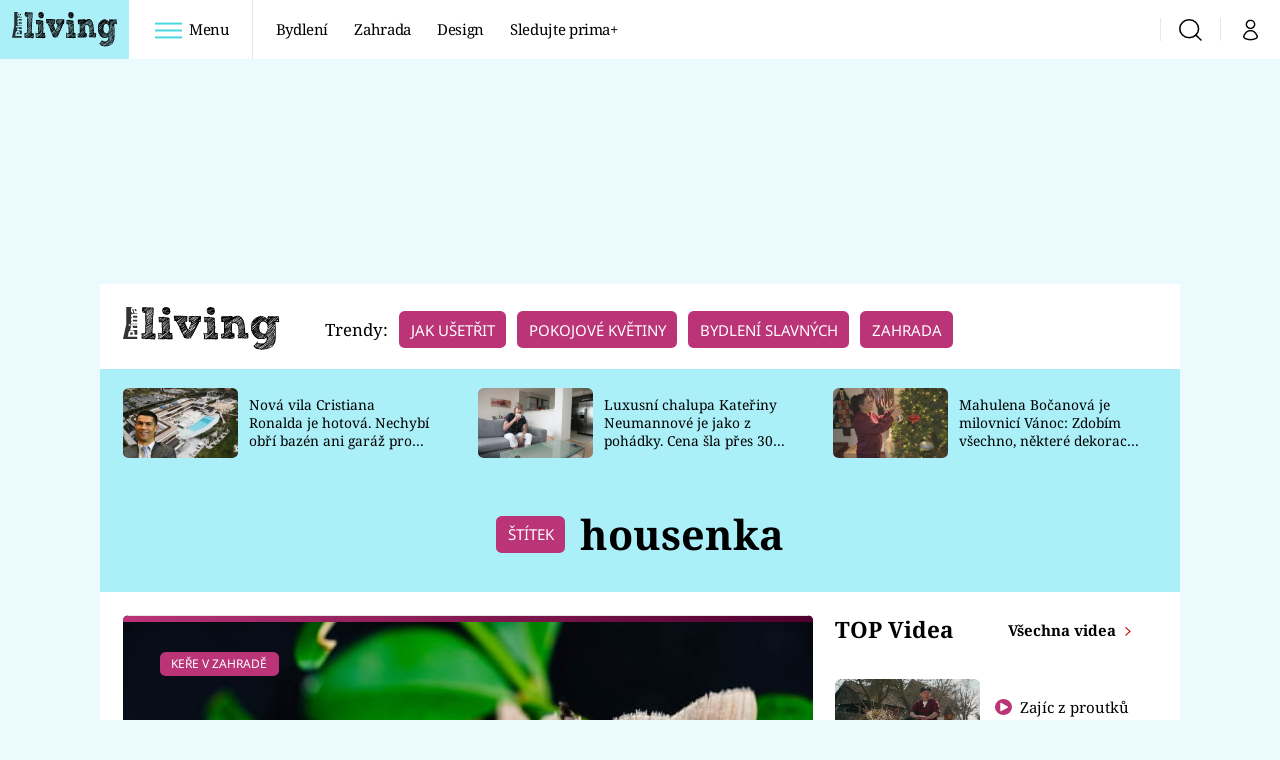

--- FILE ---
content_type: text/html; charset=UTF-8
request_url: https://living.iprima.cz/tema/housenka-0
body_size: 23984
content:
<!DOCTYPE html>
<html lang="cs">
<head>
    <meta charset="UTF-8">
    <meta name="viewport" content="width=device-width, initial-scale=1">
    <meta name="author" content="FTV Prima">
    <title>housenka | Prima Living</title>

    <meta name="referrer" content="no-referrer-when-downgrade" id="referrer-policy-meta">
    <link rel="alternate" type="application/rss+xml" title="Prima Living RSS Feed" href="/rss" />

            <meta name="robots" content="max-image-preview:large">
    
    <meta name="google-site-verification" content="gsiOsmOWfTS9xPMRB4gH-SmA-DH11GYlFG-LDJJyZSg" />

        <link rel="preload" as="font" type="font/woff2" href="https://assets.living.iprima.cz/fonts/noto-serif-v22-latin_latin-ext-regular.woff2" crossorigin="crossorigin">
<link rel="preload" as="font" type="font/woff2" href="https://assets.living.iprima.cz/fonts/noto-serif-v22-latin_latin-ext-italic.woff2" crossorigin="crossorigin">
<link rel="preload" as="font" type="font/woff2" href="https://assets.living.iprima.cz/fonts/noto-serif-v22-latin_latin-ext-700.woff2" crossorigin="crossorigin">

<link rel="preload" as="font" type="font/woff2" href="https://assets.living.iprima.cz/fonts/noto-sans-v32-latin_latin-ext-regular.woff2" crossorigin="crossorigin">
<link rel="preload" as="font" type="font/woff2" href="https://assets.living.iprima.cz/fonts/noto-sans-v32-latin_latin-ext-700.woff2" crossorigin="crossorigin">

<link rel="stylesheet preconnect" href="https://assets.living.iprima.cz/css/fonts.dee06473.css" crossorigin="anonymous" fetchpriority="high">
        <link rel="stylesheet" href="https://assets.living.iprima.cz/css/gallery-bundle-custom.6b312261.css" crossorigin="anonymous" media="print" onload="this.media=&quot;all&quot;">
    <link rel="stylesheet" href="https://assets.living.iprima.cz/css/gallery-bundle.96d998cf.css" crossorigin="anonymous" media="print" onload="this.media=&quot;all&quot;">
    <noscript><link rel="stylesheet" href="https://assets.living.iprima.cz/css/gallery-bundle-custom.6b312261.css"></noscript>
    <noscript><link rel="stylesheet" href="https://assets.living.iprima.cz/css/gallery-bundle.96d998cf.css"></noscript>

        <link rel="stylesheet preconnect" href="https://assets.living.iprima.cz/master.a0580142.css" crossorigin="anonymous" fetchpriority="high">

            <script type="application/ld+json">{"@context":"https:\/\/schema.org","@type":"CollectionPage","name":"housenka","url":"https:\/\/living.iprima.cz\/tema\/housenka-0","publisher":{"@context":"https:\/\/schema.org","@type":"NewsMediaOrganization","name":"FTV Prima","url":"https:\/\/living.iprima.cz","email":"online@iprima.cz","logo":{"@context":"https:\/\/schema.org","@type":"ImageObject","url":"\/images\/logo-living-big.png","width":802,"height":282,"caption":"Prima Living","creditText":"FTV Prima","copyrightNotice":"FTV Prima","creator":{"@context":"https:\/\/schema.org","@type":"Organization","name":"FTV Prima"},"license":"https:\/\/www.iprima.cz\/vseobecne-podminky","acquireLicensePage":"https:\/\/www.iprima.cz\/vseobecne-podminky"},"sameAs":["https:\/\/www.facebook.com\/primalivingcz\/","https:\/\/www.instagram.com\/livingprima\/"],"alternateName":["living","Living Prima","Living Czech"]},"image":null,"description":null,"mainEntity":{"@context":"https:\/\/schema.org","@type":"ItemList","itemListElement":[{"@context":"https:\/\/schema.org","@type":"ListItem","url":"https:\/\/living.iprima.cz\/buxusy-neboli-zimostrazy-v-ohrozeni-housenky-zavijecu-probudilo-teplejsi-pocasi-207097","position":1},{"@context":"https:\/\/schema.org","@type":"ListItem","url":"https:\/\/living.iprima.cz\/zahrada\/buxus-zavijec-stalezelene-kere-cesmina-dristal-rozrazilec","position":2},{"@context":"https:\/\/schema.org","@type":"ListItem","url":"https:\/\/living.iprima.cz\/zahrada\/martinac-hrusnovy-nejvetsi-evropsky-motyl","position":3},{"@context":"https:\/\/schema.org","@type":"ListItem","url":"https:\/\/living.iprima.cz\/zahrada\/mravenci-msice-housenky-motyli-spoluprace-medovice","position":4},{"@context":"https:\/\/schema.org","@type":"ListItem","url":"https:\/\/living.iprima.cz\/zahrada\/koprivy-prilakaji-motyly-babocka","position":5},{"@context":"https:\/\/schema.org","@type":"ListItem","url":"https:\/\/living.iprima.cz\/zahrada\/okrasna-zahrada\/krvavec-toten-ucinky-motyl","position":6},{"@context":"https:\/\/schema.org","@type":"ListItem","url":"https:\/\/living.iprima.cz\/zahrada\/belasek-zelny-housenky-potrava-skudce-likvidace","position":7}],"numberOfItems":7},"copyrightYear":"2026"}</script>
        <link rel="canonical" href="https://living.iprima.cz/tema/housenka-0">
        
    <script>
    window.didomiOnReady = window.didomiOnReady || [];
    window.didomiOnReady.push(function () {
        addGTM(window, document, 'script', 'dataLayer', 'GTM-MPL3TB9');
    });

    /**
     */
    function addGTM(w, d, s, l, i) {
        w[l] = w[l] || [];
        w[l].push({'gtm.start': new Date().getTime(), event: 'gtm.js'});
        var f = d.getElementsByTagName(s)[0],
            j = d.createElement(s),
            dl = l != 'dataLayer' ? '&l=' + l : '';
        j.async = true;
        j.src = 'https://www.googletagmanager.com/gtm.js?id=' + i + dl;
        f.parentNode.insertBefore(j, f);
    }
</script>                <meta property="fb:app_id" content="3101079210215237" />
                <meta property="og:url" content="https://living.iprima.cz/tema/housenka-0" />
                <meta property="og:type" content="article" />
                <meta property="og:title" content="housenka" />
        <meta name="twitter:title" content="housenka" />
                <meta property="og:description" content="Články, galerie a obsah o housenka" />
        <meta name="twitter:description" content="Články, galerie a obsah o housenka" />
                <meta property="og:image" content="https://assets.living.iprima.cz/images/fallback.jpg" />
        <meta property="og:image:width" content="800" />
        <meta property="og:image:height" content="424" />
        <meta name="twitter:image" content="https://assets.living.iprima.cz/images/fallback.jpg" />
        <meta name="twitter:card" content="summary_large_image" />
    <meta name="twitter:site" content="Prima Living" />
    <meta property="og:site_name" content="Prima Living" />
        
<script id="prima.sso.script" src="https://user-sso-script.prod.iprima.cz/sso.js" async></script>
<script>
    var ssoInitialized = false;

    function onSSOLoad() {
        ssoInitialized = true;

        // check if user is logged in on initialization
        if (!sso.isUserLoggedIn()) {
            onLogout();
        }

        // user is logged out
        sso.listen('sso.logoutDone', function () {
            onLogout();
            // workaround: refresh disqus module
            if (typeof launchDisqus === 'function') {
                window.launchDisqus(true);
            }
        });

        // user is logged in
        sso.listen('sso.tokenReceived', function () {
            onLogin();
            // workaround: refresh disqus module
            if (typeof launchDisqus === 'function') {
                window.launchDisqus(true);
            }
        });
    }

    function login() {
        sso.login({ ref: 'magazine' });
    }

    function logout() {
        sso.logout();
        onLogout();
    }

    function getUserInfo() {
        return fetch('https://gateway-api.prod.iprima.cz/json-rpc/', {
            method: 'POST',
            headers: {
                'Content-Type': 'application/json'
            },
            body: JSON.stringify({
                jsonrpc: '2.0',
                id: `magazine-${Date.now().toString(36)}`, // similar to uniqid()
                method: 'user.user.info.lite.byAccessToken',
                params: {
                    _accessToken: sso.getAccessToken()
                }
            })
        });
    }

    function onLogin() {
        getUserInfo()
            .then((response) => response.json())
            .then((data) => {
                const userInfo = data['result']['data'];
                const name = userInfo.name || userInfo.email;

                $$('#login-account').find('div.login-item-description').html = escapeHtml(name);
                $$('#login-mobile-user').text(escapeHtml(name));
                // show/hide elements
                $$('#logged-out-submenu').addClass('hidden');
                $$('#logged-in-submenu').removeClass('hidden');
                $$('.only-logged-out').addClass('hidden');
                $$('.only-logged-in').removeClass('hidden');

                setUserIcon(true);
            })
            .catch(() => {
                // we expect token is invalid so refresh it
                sso.ssoToken.refresh();
            });
    }

    function onLogout() {
        $$('#logged-out-submenu').removeClass('hidden');
        $$('#logged-in-submenu').addClass('hidden');
        $$('.only-logged-in').addClass('hidden');
        $$('.only-logged-out').removeClass('hidden');

        setUserIcon(false);
    }

    function setUserIcon(logged) {
        let userIconElement = $$('#user-login-icon');

        /* Remove current icons */
        userIconElement.removeClass('i-user');
        userIconElement.removeClass('i-user-filled');

        /* Set new icon */
        if (logged) {
            userIconElement.addClass('i-user-filled');
        } else {
            userIconElement.addClass('i-user');
        }
    }
</script>
    <script async defer src="//assets.pinterest.com/js/pinit.js"></script>
            <script>
            var dataLayer = dataLayer || [];
            dataLayer.push({"event":"page.view","page":{"type":"tag","version":"1.0","content":{"id":43805,"title":"housenka","kind":"standard","layout":"sph"}}});
        </script>
    
    <link rel="apple-touch-icon" sizes="180x180" href="https://assets.living.iprima.cz/favicon/apple-touch-icon.png">
<link rel="icon" type="image/png" sizes="32x32" href="https://assets.living.iprima.cz/favicon/favicon-32x32.png">
<link rel="icon" type="image/png" sizes="16x16" href="https://assets.living.iprima.cz/favicon/favicon-16x16.png">
<link rel="manifest" href="https://assets.living.iprima.cz/favicon/site.webmanifest">
<link rel="mask-icon" href="https://assets.living.iprima.cz/favicon/safari-pinned-tab.svg" color="#5bbad5">
<link rel="shortcut icon" href="https://assets.living.iprima.cz/favicon/favicon.ico">
<meta name="msapplication-TileColor" content="#da532c">
<meta name="msapplication-config" content="https://assets.living.iprima.cz/favicon/browserconfig.xml">
<meta name="theme-color" content="#ffffff">
        <meta name="keywords" content="housenka, štítek">
    <meta name="description" content="Články, galerie a obsah o housenka">
</head>
<body class="with-gate-ad">
    <header class="header-molecule sticky-header fixed md:sticky w-full top-0 z-40">
    <nav class="bg-white clear-after flex text-black tracking-tight items-center">
                <a class="logo-atom block float-left h-navbar-height" href="/">
            <img src="https://assets.living.iprima.cz/images/logo.svg" class="h-full hidden ml:block bg-global" style="padding:12px" alt="Logo Prima Living">
            <img src="https://assets.living.iprima.cz/images/logo.svg" class="h-full mt-1 ml:hidden" alt="Logo Prima Living">
        </a>

                <div class="block grow ml:grow-0 ml:w-full">
            <ul class="flex justify-end ml:block my-0 mr-0 ml-2 ml:ml-4 p-0 list-none h-navbar-height leading-navbar-height">
                                <li class="inline-block relative ml:pr-2 ml:pr-3 ml:mr-2 ml:border-r order-2">
                    <a class="navbar-menu-toggle inline-block leading-navbar-height font-medium text-base px-5 ml:px-3 cursor-pointer hover:bg-gray-100">
                        <i class="icon i-burger-menu inline-block text-lg mr-1 relative -bottom-1"></i>
                        <span class="hidden ml:inline-block">Menu</span>
                    </a>
                </li>

                                                                            <li class="navbar-link hidden ml:inline-block">
                            <a                                href="https://living.iprima.cz/bydleni#_il=top-menu"
                               class="inline-block leading-navbar-height font-medium text-base relative px-2 xs:px-4 ml:px-2 ml:px-3 hover:bg-gray-100">
                                Bydlení
                            </a>
                        </li>
                                            <li class="navbar-link hidden ml:inline-block">
                            <a                                href="https://living.iprima.cz/zahrada#_il=top-menu"
                               class="inline-block leading-navbar-height font-medium text-base relative px-2 xs:px-4 ml:px-2 ml:px-3 hover:bg-gray-100">
                                Zahrada
                            </a>
                        </li>
                                            <li class="navbar-link hidden ml:inline-block">
                            <a                                href="https://living.iprima.cz/design#_il=top-menu"
                               class="inline-block leading-navbar-height font-medium text-base relative px-2 xs:px-4 ml:px-2 ml:px-3 hover:bg-gray-100">
                                Design
                            </a>
                        </li>
                                            <li class="navbar-link hidden ml:inline-block">
                            <a target="_blank"                                href="https://www.iprima.cz/#_il=top-menu"
                               class="inline-block leading-navbar-height font-medium text-base relative px-2 xs:px-4 ml:px-2 ml:px-3 hover:bg-gray-100">
                                Sledujte prima+
                            </a>
                        </li>
                                                </ul>
        </div>

                <div class="right ml-auto">
            <ul class="navbar-right-icons hidden ml:flex p-0 m-0 list-none h-full">
                                <li class="relative inline-block border-l">
                    <a href="/vyhledat" class="navbar-right-icon-link w-navbar-height h-full flex items-center justify-center hover:bg-gray-100">
                        <i class="icon i-search text-2xl"></i><span class="sr-only">Vyhledávání</span>
                    </a>
                </li>

                                <li class="relative inline-block border-l group user-profile">
                    <span>
                        <a href="" class="navbar-right-icon-link w-navbar-height h-full flex items-center justify-center hover:bg-gray-100">
                            <i class="icon i-user text-2xl" id="user-login-icon"></i><span class="sr-only">Můj profil</span>
                        </a>
                    </span>

                                        <div class="navbar-login-popup hidden absolute right-0 p-2 pr-0 -mt-2 z-30 w-72 group-hover:block font-medium text-sm">
        <ul class="logged-in mb-4 hidden" id="logged-in-submenu">
        <li class="navbar-login-popup-item block relative hover:bg-global-dark px-5 border-0 border-b border-global-dark border-opacity-25 border-solid">
    <a href="https://profil.iprima.cz/user?ref=magazine"
       target="_blank"       id="login-account"              class="flex pb-4 pt-3 flex-wrap h-full text-base font-bold no-underline">
                    <div class="w-2/12 flex items-center">
                <i class="icon i-settings text-2xl h-5"></i>
            </div>
            <div class="w-10/12 pl-1">
        
                    <div class="login-item-label text-white font-normal text-lg w-full leading-normal">Nastavení účtu</div>
        
        
                    </div>
            </a>
</li>        <li class="navbar-login-popup-item block relative hover:bg-global-dark px-5 ">
    <a href=""
                     onclick="logout(); return false;"       class="flex pb-4 pt-3 flex-wrap h-full text-base font-bold no-underline">
                    <div class="w-2/12 flex items-center">
                <i class="icon i-logout text-2xl h-5"></i>
            </div>
            <div class="w-10/12 pl-1">
        
                    <div class="login-item-label text-white font-normal text-lg w-full leading-normal">Odhlásit se</div>
        
        
                    </div>
            </a>
</li>    </ul>

        <ul class="not-logged-in" id="logged-out-submenu">
        <li class="navbar-login-popup-item block relative hover:bg-global-dark px-5 border-0 border-b border-global-dark border-opacity-25 border-solid">
    <a href=""
                     onclick="sso.register({ ref: &#039;magazine&#039; }); return false;"       class="flex pb-4 pt-3 flex-wrap h-full text-base font-bold no-underline">
        
                    <div class="login-item-label text-white font-normal text-lg w-full leading-normal">Jste tu poprvé?</div>
        
                    <div class="login-item-description submenu-item-description text-global-light font-normal text-sm truncate w-full">Zaregistrujte se</div>
        
            </a>
</li>        <li class="navbar-login-popup-item block relative hover:bg-global-dark px-5 ">
    <a href=""
                     onclick="login(); return false;"       class="flex pb-4 pt-3 flex-wrap h-full text-base font-bold no-underline">
        
                    <div class="login-item-label text-white font-normal text-lg w-full leading-normal">Máte již účet?</div>
        
                    <div class="login-item-description submenu-item-description text-global-light font-normal text-sm truncate w-full">Přihlaste se</div>
        
            </a>
</li>    </ul>
</div>
                </li>
            </ul>
        </div>
    </nav>

        <div id="navbar-menu" class="bg-global-dark h-0 overflow-hidden opacity-0 pointer-events-none transition-opacity duration-200 ease-linear ml:bg-global-dark-transparent absolute top-navbar-height left-0 z-20 w-full">
                <i class="navbar-menu-toggle icon i-close text-3xl absolute bg-global-dark h-navbar-height ml:bg-transparent right-0 -top-navbar-height ml:top-0 p-5 cursor-pointer"></i>

        <div class="overflow-auto navbar-menu-content flex w-full flex-wrap pb-28 ml:pb-0">

                        <div class="mobile-menu-wrapper">

                                    <div class="trends-molecule w-full items-center justify-center pt-6 ml:pt-2 px-4 sm:px-8 ml:px-0 ml:ml-12 ml:justify-start ml:overflow-hidden ml:h-12">
        <p class="text-white ml:text-black text-base ml:text-lg mr-2 inline-block">Trendy:</p>

                    <span class="mr-1 sm:mr-2 mb-2 inline-block">
                <a href="https://living.iprima.cz/specialy/jak-usetrit-doma">
                    <span class="tag tag-global-light tag-big">Jak ušetřit</span>
                </a>
            </span>
                    <span class="mr-1 sm:mr-2 mb-2 inline-block">
                <a href="https://living.iprima.cz/pokojove-kvetiny">
                    <span class="tag tag-global-light tag-big">Pokojové květiny</span>
                </a>
            </span>
                    <span class="mr-1 sm:mr-2 mb-2 inline-block">
                <a href="https://living.iprima.cz/bydleni-slavnych">
                    <span class="tag tag-global-light tag-big">Bydlení slavných</span>
                </a>
            </span>
                    <span class="mr-1 sm:mr-2 mb-2 inline-block">
                <a href="https://living.iprima.cz/zahrada">
                    <span class="tag tag-global-light tag-big">Zahrada</span>
                </a>
            </span>
            </div>


                                <div class="search-field pt-4 pb-6 sm:pt-6 px-4 sm:px-8 ml:hidden w-full relative">
                    <form method="get" action="/vyhledat/%25query%25" class="search-form">
                        <input type="text"
                               name="search_query"
                               pattern=".{3,}"
                               required
                               class="navbar-menu-search-input w-full rounded-md bg-white text-sm text-global-dark h-14 pl-5 pr-14 outline-none"
                               placeholder="Hledejte pořad nebo téma"
                               tabindex="-1"
                               readonly>
                        <button type="submit" class="absolute right-8 sm:right-12 top-8 md:top-10"><i class="icon i-search i-red text-2xl"></i></button>
                    </form>
                </div>

                                <ul class="mobile-main-menu">
                    <li class="opened">
                        <a href="">
                            <i class="icon i-burger-menu-white text-xs mr-4 mt-2"></i>
                            Témata
                        </a>

                                                    <ul class="mobile-menu-topics">
                                                                    <li>
                                        <a href="https://living.iprima.cz/bydleni#_il=top-menu" >
                                            Bydlení

                                                                                            <i class="icon i-arrow i-right"></i>
                                                                                    </a>

                                                                            </li>
                                                                    <li>
                                        <a href="https://living.iprima.cz/zahrada#_il=top-menu" >
                                            Zahrada

                                                                                            <i class="icon i-arrow i-right"></i>
                                                                                    </a>

                                                                            </li>
                                                                    <li>
                                        <a href="https://living.iprima.cz/design#_il=top-menu" >
                                            Design

                                                                                            <i class="icon i-arrow i-right"></i>
                                                                                    </a>

                                                                            </li>
                                                                    <li>
                                        <a href="https://www.iprima.cz/#_il=top-menu" target="_blank">
                                            Sledujte prima+

                                                                                            <i class="icon i-arrow i-right"></i>
                                                                                    </a>

                                                                            </li>
                                                            </ul>
                                            </li>
                    <li class="only-logged-out">
                        <a href="" onclick="login(); return false;" class="only-logged-out navbar-login-button">
                            <i class="icon i-user i-white"></i>
                            Přihlášení
                        </a>
                    </li>
                    <li class="only-logged-in hidden opened">
                        <a href="" class="navbar-login-button">
                            <i class="icon i-user i-white"></i>
                            <span id="login-mobile-user"></span>
                        </a>
                        <ul class="mobile-menu-topics user-profile-submenu">
                            <li>
                                <a href="https://profil.iprima.cz/user?ref=magazine" class="text-white" style="padding-top: 0">
                                    Můj profil
                                    <i class="icon i-arrow i-arrow-down i-right"></i>
                                </a>
                            </li>
                            <li>
                                <a href="" onclick="logout(); return false;" class="text-white">
                                    Odhlásit se
                                    <i class="icon i-arrow i-arrow-down i-right"></i>
                                </a>
                            </li>
                        </ul>
                    </li>
                </ul>

                                <div class="navbar-share-icons-molecule flex ml:block items-center text-global-light text-base">
    <span class="block w-5/12 ml:w-full mb-2 mr-2">Sledujte nás</span>
    <div class="flex justify-end w-7/12 ml:w-full ml:block">
                            <a href="https://www.facebook.com/primalivingcz" class="pr-2" target="_blank">
                <i class="icon i-facebook-square text-4xl"></i>
            </a>
        
                
                            <a href="https://www.instagram.com/livingprima/" class="pr-2" target="_blank">
                <i class="icon i-instagram-square text-4xl"></i>
            </a>
        
                            <a href="https://www.youtube.com/user/FtvPrima" class="pr-2" target="_blank">
                <i class="icon i-youtube-square text-4xl"></i>
            </a>
            </div>
</div>            </div>

                        <div class="burger-menu-wrapper">
                <div class="burger-menu-inner-wrapper">
                                                                        <div class="navbar-menu-box navbar-menu-box-category">
                                <div class="navbar-menu-box-wrapper">
                                                                            <ul class="burger-menu-links">
                                            <li>
                                                <a href="https://living.iprima.cz/bydleni" >
                                                    Bydlení
                                                </a>

                                                                                                    <ul>
                                                                                                                    <li>
                                                                <a href="https://living.iprima.cz/kuchyne" >
                                                                    Kuchyně
                                                                </a>
                                                            </li>
                                                                                                                    <li>
                                                                <a href="https://living.iprima.cz/koupelny" >
                                                                    Koupelny
                                                                </a>
                                                            </li>
                                                                                                                    <li>
                                                                <a href="https://living.iprima.cz/obyvaci-pokoj" target="_blank">
                                                                    Obývací pokoj
                                                                </a>
                                                            </li>
                                                                                                                    <li>
                                                                <a href="https://living.iprima.cz/loznice" >
                                                                    Ložnice
                                                                </a>
                                                            </li>
                                                                                                                    <li>
                                                                <a href="https://living.iprima.cz/detsky-pokoj" >
                                                                    Dětský pokoj
                                                                </a>
                                                            </li>
                                                                                                            </ul>
                                                                                            </li>
                                        </ul>
                                                                    </div>
                            </div>
                                                                                                <div class="navbar-menu-box navbar-menu-box-category">
                                <div class="navbar-menu-box-wrapper">
                                                                            <ul class="burger-menu-links">
                                            <li>
                                                <a href="https://living.iprima.cz/zahrada" >
                                                    Zahrada
                                                </a>

                                                                                                    <ul>
                                                                                                                    <li>
                                                                <a href="https://living.iprima.cz/pokojove-kvetiny" >
                                                                    Pokojové květiny
                                                                </a>
                                                            </li>
                                                                                                                    <li>
                                                                <a href="https://living.iprima.cz/balkon-terasa" >
                                                                    Balkón a terasa
                                                                </a>
                                                            </li>
                                                                                                                    <li>
                                                                <a href="https://living.iprima.cz/okrasna-zahrada" >
                                                                    Okrasná zahrada
                                                                </a>
                                                            </li>
                                                                                                                    <li>
                                                                <a href="https://living.iprima.cz/uzitkova-zahrada" >
                                                                    Užitková zahrada
                                                                </a>
                                                            </li>
                                                                                                                    <li>
                                                                <a href="https://living.iprima.cz/encyklopedie" >
                                                                    Encyklopedie
                                                                </a>
                                                            </li>
                                                                                                            </ul>
                                                                                            </li>
                                        </ul>
                                                                    </div>
                            </div>
                                                                                                <div class="navbar-menu-box navbar-menu-box-category">
                                <div class="navbar-menu-box-wrapper">
                                                                            <ul class="burger-menu-links">
                                            <li>
                                                <a href="https://living.iprima.cz/design" >
                                                    Design
                                                </a>

                                                                                                    <ul>
                                                                                                                    <li>
                                                                <a href="https://living.iprima.cz/trendy" >
                                                                    Trendy
                                                                </a>
                                                            </li>
                                                                                                                    <li>
                                                                <a href="https://living.iprima.cz/jak-na-to" >
                                                                    Jak na to
                                                                </a>
                                                            </li>
                                                                                                                    <li>
                                                                <a href="https://living.iprima.cz/promeny" >
                                                                    Proměny
                                                                </a>
                                                            </li>
                                                                                                                    <li>
                                                                <a href="https://living.iprima.cz/nase-tipy" >
                                                                    Naše tipy
                                                                </a>
                                                            </li>
                                                                                                            </ul>
                                                                                            </li>
                                        </ul>
                                                                    </div>
                            </div>
                                                                                                                                                                                                                                                                                        </div>

                                <div class="navbar-menu-box navbar-menu-box-links">
                                            <ul class="burger-menu-links mb-10">
                                                            <li>
                                    <a href="https://www.iprima.cz" target="_blank">
                                        Prima+
                                    </a>
                                </li>
                                                            <li>
                                    <a href="https://cnn.iprima.cz" target="_blank">
                                        CNN Prima News
                                    </a>
                                </li>
                                                            <li>
                                    <a href="https://fresh.iprima.cz" target="_blank">
                                        Prima Fresh
                                    </a>
                                </li>
                                                            <li>
                                    <a href="https://living.iprima.cz" target="_blank">
                                        Prima Living
                                    </a>
                                </li>
                                                            <li>
                                    <a href="https://zoom.iprima.cz" target="_blank">
                                        Prima Zoom
                                    </a>
                                </li>
                                                            <li>
                                    <a href="https://lajk.iprima.cz" target="_blank">
                                        Prima Lajk
                                    </a>
                                </li>
                                                    </ul>
                    
                                        <div class="navbar-share-icons-molecule flex ml:block items-center text-global-light text-base">
    <span class="block w-5/12 ml:w-full mb-2 mr-2">Sledujte nás</span>
    <div class="flex justify-end w-7/12 ml:w-full ml:block">
                            <a href="https://www.facebook.com/primalivingcz" class="pr-2" target="_blank">
                <i class="icon i-facebook-square text-4xl"></i>
            </a>
        
                
                            <a href="https://www.instagram.com/livingprima/" class="pr-2" target="_blank">
                <i class="icon i-instagram-square text-4xl"></i>
            </a>
        
                            <a href="https://www.youtube.com/user/FtvPrima" class="pr-2" target="_blank">
                <i class="icon i-youtube-square text-4xl"></i>
            </a>
            </div>
</div>                </div>
            </div>

        </div>
    </div>
</header>

        <div class="header-mone-wrapper static lg:relative">
        <div class="mone_box leader_mobile_rectangle_box">
            <div class="mone_header hide"></div>
            <div class="sas_mone" data-d-area="leaderboard-1" data-m-area="mobilerectangle-1" id="sas_68531"></div>
        </div>
    </div>

        <div class="container main-container">
        <div class="main-inner-wrapper">
            <header class="hidden ml:flex px-6 py-5 items-center bg-white">
    <a href="/">
        <img src="https://assets.living.iprima.cz/images/logo.svg" alt="Prima Living logo" class="mt-1 mr-6">
    </a>
        <div class="trends-molecule w-full items-center justify-center pt-6 ml:pt-2 px-4 sm:px-8 ml:px-0 ml:ml-12 ml:justify-start ml:overflow-hidden ml:h-12">
        <p class="text-white ml:text-black text-base ml:text-lg mr-2 inline-block">Trendy:</p>

                    <span class="mr-1 sm:mr-2 mb-2 inline-block">
                <a href="https://living.iprima.cz/specialy/jak-usetrit-doma">
                    <span class="tag tag-global-light tag-big">Jak ušetřit</span>
                </a>
            </span>
                    <span class="mr-1 sm:mr-2 mb-2 inline-block">
                <a href="https://living.iprima.cz/pokojove-kvetiny">
                    <span class="tag tag-global-light tag-big">Pokojové květiny</span>
                </a>
            </span>
                    <span class="mr-1 sm:mr-2 mb-2 inline-block">
                <a href="https://living.iprima.cz/bydleni-slavnych">
                    <span class="tag tag-global-light tag-big">Bydlení slavných</span>
                </a>
            </span>
                    <span class="mr-1 sm:mr-2 mb-2 inline-block">
                <a href="https://living.iprima.cz/zahrada">
                    <span class="tag tag-global-light tag-big">Zahrada</span>
                </a>
            </span>
            </div>

</header>
                <section class="top-articles-molecule flex flex-wrap relative py-5 pr-4 pl-8 sm:px-0 bg-global-light overflow-hidden hidden md:block">
        <div class="swiper swiper-full-width" data-bg="global-light" data-swiper-config="topArticlesConfig" data-swiper-breakpoints="desktop" style="padding-left: 1rem">
            <div class="swiper-wrapper">
                                    <article class="flex flex-col sm:flex-row flex-wrap items-center swiper-slide">
                        <a href="https://living.iprima.cz/nova-vila-cristiana-ronalda-je-hotova-nechybi-obri-bazen-ani-garaz-pro-20-aut-495691" class="w-full sm:w-4/12 aspect-169">
                            <picture>
                                <img style="min-height: 70px;"
                                     src="https://cdn.administrace.tv/2025/12/30/mini_169/eedb110125ee58c205e677bdf0d76c0c.jpg"
                                     fetchpriority="low"
                                     alt="Nová vila Cristiana Ronalda je hotová. Nechybí obří bazén ani garáž pro 20 aut"
                                     width="350"
                                     height="197"
                                     class="w-full object-cover rounded-md mb-3 sm:mb-0 hover:opacity-90 keep-image-ratio">
                            </picture>
                        </a>
                        <p class="sm:w-8/12 sm:pl-3 sm:pr-3 md:pr-6 lg:pr-10 text-xs sm:text-sm my-0 font-medium text-black leading-snug line-clamp-3">
                            <a href="https://living.iprima.cz/nova-vila-cristiana-ronalda-je-hotova-nechybi-obri-bazen-ani-garaz-pro-20-aut-495691" class="hover:underline">
                                Nová vila Cristiana Ronalda je hotová. Nechybí obří bazén ani garáž pro 20 aut
                            </a>
                        </p>
                    </article>
                                    <article class="flex flex-col sm:flex-row flex-wrap items-center swiper-slide">
                        <a href="https://living.iprima.cz/chalupa-kateriny-neumannove-je-luxusni-kolos-cena-sla-urcite-pres-30-milionu-432601" class="w-full sm:w-4/12 aspect-169">
                            <picture>
                                <img style="min-height: 70px;"
                                     src="https://cdn.administrace.tv/2024/03/26/mini_169/35f47f3232fd4a8559125194ffa9e965.jpg"
                                     fetchpriority="low"
                                     alt="Luxusní chalupa Kateřiny Neumannové je jako z pohádky. Cena šla přes 30 milionů"
                                     width="350"
                                     height="197"
                                     class="w-full object-cover rounded-md mb-3 sm:mb-0 hover:opacity-90 keep-image-ratio">
                            </picture>
                        </a>
                        <p class="sm:w-8/12 sm:pl-3 sm:pr-3 md:pr-6 lg:pr-10 text-xs sm:text-sm my-0 font-medium text-black leading-snug line-clamp-3">
                            <a href="https://living.iprima.cz/chalupa-kateriny-neumannove-je-luxusni-kolos-cena-sla-urcite-pres-30-milionu-432601" class="hover:underline">
                                Luxusní chalupa Kateřiny Neumannové je jako z pohádky. Cena šla přes 30 milionů
                            </a>
                        </p>
                    </article>
                                    <article class="flex flex-col sm:flex-row flex-wrap items-center swiper-slide">
                        <a href="https://living.iprima.cz/mahulena-bocanova-je-milovnici-vanoc-zdobim-vsechno-nektere-dekorace-mam-celorocne-494780" class="w-full sm:w-4/12 aspect-169">
                            <picture>
                                <img style="min-height: 70px;"
                                     src="https://cdn.administrace.tv/2025/12/12/mini_169/f2fad179d91b8a781f288146f036d6a1.jpg"
                                     fetchpriority="low"
                                     alt="Mahulena Bočanová je milovnicí Vánoc: Zdobím všechno, některé dekorace mám celoročně"
                                     width="350"
                                     height="197"
                                     class="w-full object-cover rounded-md mb-3 sm:mb-0 hover:opacity-90 keep-image-ratio">
                            </picture>
                        </a>
                        <p class="sm:w-8/12 sm:pl-3 sm:pr-3 md:pr-6 lg:pr-10 text-xs sm:text-sm my-0 font-medium text-black leading-snug line-clamp-3">
                            <a href="https://living.iprima.cz/mahulena-bocanova-je-milovnici-vanoc-zdobim-vsechno-nektere-dekorace-mam-celorocne-494780" class="hover:underline">
                                Mahulena Bočanová je milovnicí Vánoc: Zdobím všechno, některé dekorace mám celoročně
                            </a>
                        </p>
                    </article>
                                    <article class="flex flex-col sm:flex-row flex-wrap items-center swiper-slide">
                        <a href="https://living.iprima.cz/vanocni-vyzdoba-v-bilem-dome-trump-z-lega-i-stovky-motylu-493380" class="w-full sm:w-4/12 aspect-169">
                            <picture>
                                <img style="min-height: 70px;"
                                     src="https://cdn.administrace.tv/2025/12/02/mini_169/31b4d252ebecdcddad8c577eb0eee0fd.jpg"
                                     fetchpriority="low"
                                     alt="Vánoční výzdoba v Bílém domě: Trump z lega i stovky motýlů"
                                     width="350"
                                     height="197"
                                     class="w-full object-cover rounded-md mb-3 sm:mb-0 hover:opacity-90 keep-image-ratio">
                            </picture>
                        </a>
                        <p class="sm:w-8/12 sm:pl-3 sm:pr-3 md:pr-6 lg:pr-10 text-xs sm:text-sm my-0 font-medium text-black leading-snug line-clamp-3">
                            <a href="https://living.iprima.cz/vanocni-vyzdoba-v-bilem-dome-trump-z-lega-i-stovky-motylu-493380" class="hover:underline">
                                Vánoční výzdoba v Bílém domě: Trump z lega i stovky motýlů
                            </a>
                        </p>
                    </article>
                                    <article class="flex flex-col sm:flex-row flex-wrap items-center swiper-slide">
                        <a href="https://living.iprima.cz/kde-je-dum-z-filmu-sam-doma-jak-vypada-a-a-jak-se-zmenil-493937" class="w-full sm:w-4/12 aspect-169">
                            <picture>
                                <img style="min-height: 70px;"
                                     src="https://cdn.administrace.tv/2024/05/28/mini_169/685017e87fb3d41d703d0d26a03141e2.jpg"
                                     fetchpriority="low"
                                     alt="Dům z filmu Sám doma: Jak dnes vypadá ikonické schodiště?"
                                     width="350"
                                     height="197"
                                     class="w-full object-cover rounded-md mb-3 sm:mb-0 hover:opacity-90 keep-image-ratio">
                            </picture>
                        </a>
                        <p class="sm:w-8/12 sm:pl-3 sm:pr-3 md:pr-6 lg:pr-10 text-xs sm:text-sm my-0 font-medium text-black leading-snug line-clamp-3">
                            <a href="https://living.iprima.cz/kde-je-dum-z-filmu-sam-doma-jak-vypada-a-a-jak-se-zmenil-493937" class="hover:underline">
                                Dům z filmu Sám doma: Jak dnes vypadá ikonické schodiště?
                            </a>
                        </p>
                    </article>
                                    <article class="flex flex-col sm:flex-row flex-wrap items-center swiper-slide">
                        <a href="https://living.iprima.cz/malir-kristian-kodet-prodal-palac-ve-velkem-mezirici-proc-se-k-tomu-odhodlal-492910" class="w-full sm:w-4/12 aspect-169">
                            <picture>
                                <img style="min-height: 70px;"
                                     src="https://cdn.administrace.tv/2025/11/26/mini_169/7920584a11985eb968375b07617de989.jpg"
                                     fetchpriority="low"
                                     alt="Malíř Kristián Kodet prodal palác ve Velkém Meziříčí. Proč se k tomu odhodlal?"
                                     width="350"
                                     height="197"
                                     class="w-full object-cover rounded-md mb-3 sm:mb-0 hover:opacity-90 keep-image-ratio">
                            </picture>
                        </a>
                        <p class="sm:w-8/12 sm:pl-3 sm:pr-3 md:pr-6 lg:pr-10 text-xs sm:text-sm my-0 font-medium text-black leading-snug line-clamp-3">
                            <a href="https://living.iprima.cz/malir-kristian-kodet-prodal-palac-ve-velkem-mezirici-proc-se-k-tomu-odhodlal-492910" class="hover:underline">
                                Malíř Kristián Kodet prodal palác ve Velkém Meziříčí. Proč se k tomu odhodlal?
                            </a>
                        </p>
                    </article>
                                    <article class="flex flex-col sm:flex-row flex-wrap items-center swiper-slide">
                        <a href="https://living.iprima.cz/vila-petra-kellnera-je-na-prodej-za-50-milionu-490736" class="w-full sm:w-4/12 aspect-169">
                            <picture>
                                <img style="min-height: 70px;"
                                     src="https://cdn.administrace.tv/2025/11/04/mini_169/c12f0736f00d8584a19f0be687769623.jpg"
                                     fetchpriority="low"
                                     alt="Vila Petra Kellnera je na prodej za 50 milionů. Nového majitele čeká rekonstrukce"
                                     width="350"
                                     height="197"
                                     class="w-full object-cover rounded-md mb-3 sm:mb-0 hover:opacity-90 keep-image-ratio">
                            </picture>
                        </a>
                        <p class="sm:w-8/12 sm:pl-3 sm:pr-3 md:pr-6 lg:pr-10 text-xs sm:text-sm my-0 font-medium text-black leading-snug line-clamp-3">
                            <a href="https://living.iprima.cz/vila-petra-kellnera-je-na-prodej-za-50-milionu-490736" class="hover:underline">
                                Vila Petra Kellnera je na prodej za 50 milionů. Nového majitele čeká rekonstrukce
                            </a>
                        </p>
                    </article>
                            </div>
        </div>
    </section>


                        <section class="relative bg-global-light pt-8 pb-6 sm:pt-6 sm:pb-4">
                <div class="sm:flex items-center justify-center px-4 mb-2 text-center">
                    <span class="mr-4 mb-3 sm:mb-0 flex justify-center">
                            <span class="tag tag-global-light tag-big">Štítek</span>
                    </span>
                    <h1 class="my-2">
                        housenka
                    </h1>
                </div>
                <hr class="absolute bottom-0 w-full border-none bg-global z-10" style="height: 1px">            </section>

            <section class="wrapper-70-30 wrapper-with-sticky-ad">
                                <aside>
                    <div class="hidden md:flex mb-4">
    <p class="w-full font-bold text-2xl">TOP Videa</p>

            <a href="https://www.iprima.cz/porady" class="link-with-arrow w-full text-right text-base font-bold leading-loose self-end hover:underline">
            Všechna videa
        </a>
    </div>

<div class="hidden md:block aside-articles article-no-tag">
    <div class="sidebar-video hide-scrollbar mb-5">
            
                <div class="video-wrapper-for-sticky relative w-full">

                        
                        <div id="pp-container-178926217"
                 class="video-js theoplayer-skin pp-container play-video w-full h-auto aspect-video z-10"
                 data-player-uid="178926217"></div>

                                </div>
        <script>
                                        
            // Player initialization
            window.addEventListener('sidebar-video-play', function() {
                pp.onReady(() => {
                    initPlayerLauncher(178926217, 'p2173781,p2173775,p2186772', true);
                });
            });
        </script>

                
                
        </div>
    <div class="article-small">
                    <article class="article-horizontal-molecule">
    <a href="https://zeny.iprima.cz/porady/vychytavky-ladi-hrusky/zajic-z-proutku"
       class="smaller-article-heading hover-zoom-img min-h-[10rem]"
        target="_blank" >
        <img loading="lazy"
             src="https://d31b9s05ygj54s.cloudfront.net/prima-plus/image/video-51cc8fe7-eba0-40f0-87d3-93adec2c7d8d-16x9-1742380939.jpg/t_16x9_large_500_281"
             srcset="https://d31b9s05ygj54s.cloudfront.net/prima-plus/image/video-51cc8fe7-eba0-40f0-87d3-93adec2c7d8d-16x9-1742380939.jpg/t_16x9_large_500_281, https://d31b9s05ygj54s.cloudfront.net/prima-plus/image/video-51cc8fe7-eba0-40f0-87d3-93adec2c7d8d-16x9-1742380939.jpg/t_16x9_medium_1366_768 2x"
             alt="Zajíc z proutků"
             width="197"
             height="350"
             class="article-image keep-image-ratio">

                    </a>

    <div class="article-info-content">
        <div class="flex">
                        
                                </div>

                <h3 class="article-title">
            <a href="https://zeny.iprima.cz/porady/vychytavky-ladi-hrusky/zajic-z-proutku"  target="_blank" >

                                                    <div class="play-icon-wrapper">
                        <i class="icon i-play text-5xl"></i>                    </div>
                
                Zajíc z proutků

                                    <i class="icon i-external text-xs"></i>                            </a>
        </h3>
    </div>
</article>

                    <article class="article-horizontal-molecule">
    <a href="https://zeny.iprima.cz/porady/prima-horoskopy/kozoroh-tydenni-horoskop-od-14-4-20-4"
       class="smaller-article-heading hover-zoom-img min-h-[10rem]"
        target="_blank" >
        <img loading="lazy"
             src="https://d31b9s05ygj54s.cloudfront.net/prima-plus/image/video-21f25131-127d-4e7f-a40e-72c835e2688b-16x9-1744039752.jpg/t_16x9_large_500_281"
             srcset="https://d31b9s05ygj54s.cloudfront.net/prima-plus/image/video-21f25131-127d-4e7f-a40e-72c835e2688b-16x9-1744039752.jpg/t_16x9_large_500_281, https://d31b9s05ygj54s.cloudfront.net/prima-plus/image/video-21f25131-127d-4e7f-a40e-72c835e2688b-16x9-1744039752.jpg/t_16x9_medium_1366_768 2x"
             alt="KOZOROH - Týdenní horoskop od 14.4. - 20.4."
             width="197"
             height="350"
             class="article-image keep-image-ratio">

                    </a>

    <div class="article-info-content">
        <div class="flex">
                        
                                </div>

                <h3 class="article-title">
            <a href="https://zeny.iprima.cz/porady/prima-horoskopy/kozoroh-tydenni-horoskop-od-14-4-20-4"  target="_blank" >

                                                    <div class="play-icon-wrapper">
                        <i class="icon i-play text-5xl"></i>                    </div>
                
                KOZOROH - Týdenní horoskop od 14.4. - 20.4.

                                    <i class="icon i-external text-xs"></i>                            </a>
        </h3>
    </div>
</article>

                    <article class="article-horizontal-molecule">
    <a href="https://zeny.iprima.cz/porady/prima-horoskopy/stir-tydenni-horoskop-od-7-4-13-4-1"
       class="smaller-article-heading hover-zoom-img min-h-[10rem]"
        target="_blank" >
        <img loading="lazy"
             src="https://d31b9s05ygj54s.cloudfront.net/prima-plus/image/video-d9c1a3dd-d896-435b-a86d-257ab44810c6-16x9-1744037832.jpg/t_16x9_large_500_281"
             srcset="https://d31b9s05ygj54s.cloudfront.net/prima-plus/image/video-d9c1a3dd-d896-435b-a86d-257ab44810c6-16x9-1744037832.jpg/t_16x9_large_500_281, https://d31b9s05ygj54s.cloudfront.net/prima-plus/image/video-d9c1a3dd-d896-435b-a86d-257ab44810c6-16x9-1744037832.jpg/t_16x9_medium_1366_768 2x"
             alt="ŠTÍR - Týdenní horoskop od 7.4. - 13.4."
             width="197"
             height="350"
             class="article-image keep-image-ratio">

                    </a>

    <div class="article-info-content">
        <div class="flex">
                        
                                </div>

                <h3 class="article-title">
            <a href="https://zeny.iprima.cz/porady/prima-horoskopy/stir-tydenni-horoskop-od-7-4-13-4-1"  target="_blank" >

                                                    <div class="play-icon-wrapper">
                        <i class="icon i-play text-5xl"></i>                    </div>
                
                ŠTÍR - Týdenní horoskop od 7.4. - 13.4.

                                    <i class="icon i-external text-xs"></i>                            </a>
        </h3>
    </div>
</article>

            </div>
</div>
<script>
    window.addEventListener('load', function() {
        // Autoplay sidebar video
        if (Grid.isOrLarger("md")) {
            setTimeout(() => {
                window.dispatchEvent(new Event("sidebar-video-play"));
            }, 3000);
        }
    });
</script>


                                        <div class="ad-right-side hidden ml:block ad-sticky">
                        <div class="mone_box halfpage_box">
                            <div class="mone_header hide"></div>
                            <div class="sas_mone" data-d-area="halfpagead-1" id="sas_369542"></div>
                        </div>
                    </div>
                </aside>

                                                    <div class="main-content">
                        <div class="article-primary-not-full">
                            <article class="article-primary-molecule relative sm:rounded-md overflow-hidden">
    <hr class="top-line">

                <div class="pointer-events-auto article-main-category-tag">
                <a href="https://living.iprima.cz/specialy/kere-v-zahrade">
        <span class="tag tag-global tag-small">Keře v zahradě</span>
    </a>
        </div>
    
        <a href="https://living.iprima.cz/buxusy-neboli-zimostrazy-v-ohrozeni-housenky-zavijecu-probudilo-teplejsi-pocasi-207097" class="block article-primary-image-wrapper hover-zoom-img">
        <picture>
            <source media="(max-width: 500px)"
                    srcset="
                                https://cdn.administrace.tv/2023/03/10/mini_11/0d8d6ff9432ae1169679365df0552ac5.jpg,
                                https://cdn.administrace.tv/2023/03/10/small_11/0d8d6ff9432ae1169679365df0552ac5.jpg 2x">
            <img loading="lazy"
                 src="https://cdn.administrace.tv/2023/03/10/small_169/0d8d6ff9432ae1169679365df0552ac5.jpg"
                 srcset="https://cdn.administrace.tv/2023/03/10/small_169/0d8d6ff9432ae1169679365df0552ac5.jpg, https://cdn.administrace.tv/2023/03/10/medium_169/0d8d6ff9432ae1169679365df0552ac5.jpg 2x"
                 alt="Buxusy neboli zimostrázy v ohrožení: Housenky zavíječů probudí teplejší počasí"
                 class="w-full h-full object-cover">
        </picture>
    </a>

    <div class="absolute bottom-0 left-0 w-full pt-24 pb-5 sm:pb-8 pl-5 pr-8 sm:px-10 bg-gradient-to-t from-black pointer-events-none">

                                

<div class="atom-article-photos-counter">
    <div class="photo-icon">
        <i class="i-photos-counter"></i>
    </div>
    <div class="photos-counter-inner-wrapper">
                    6 fotografií
            </div>
</div>
        
                <h3 class="tracking-normal sm:tracking-tight mt-3 sm:mt-1 mb-2.5 leading-snug text-2xxl sm:text-3xxl text-white not-italic font-bold pointer-events-auto">
            <a href="https://living.iprima.cz/buxusy-neboli-zimostrazy-v-ohrozeni-housenky-zavijecu-probudilo-teplejsi-pocasi-207097" class="hover:underline">
                
                Buxusy neboli zimostrázy v ohrožení: Housenky zavíječů probudí teplejší počasí
            </a>
        </h3>
    </div>
</article>                        </div>
                    </div>
                
                                <div class="center-content">
                    <div id="tag-articles-holder">
                                                    
                            <article class="article-horizontal-molecule">
    <a href="https://living.iprima.cz/zahrada/buxus-zavijec-stalezelene-kere-cesmina-dristal-rozrazilec"
       class="smaller-article-heading hover-zoom-img min-h-[10rem]"
       >
        <img loading="lazy"
             src="https://cdn.administrace.tv/2021/11/02/mini_169/055984beec6aa5ddb332d6b708b593da.jpg"
             srcset="https://cdn.administrace.tv/2021/11/02/mini_169/055984beec6aa5ddb332d6b708b593da.jpg, https://cdn.administrace.tv/2021/11/02/small_169/055984beec6aa5ddb332d6b708b593da.jpg 2x"
             alt="Co dělat, když buxusy zničí housenky zavíječe? Vysaďte tyto 4 stálezelené keře"
             width="197"
             height="350"
             class="article-image keep-image-ratio">

                    </a>

    <div class="article-info-content">
        <div class="flex">
                                        <div class="tag-wrapper">
                        <a href="https://living.iprima.cz/zahrada">
        <span class="tag tag-global tag-small">Zahrada</span>
    </a>
                </div>
            
                                        <span class="logo-wrapper">
                    <svg class="logo-icon logo-prima-living"></svg>
                </span>
                    </div>

                <h3 class="article-title">
            <a href="https://living.iprima.cz/zahrada/buxus-zavijec-stalezelene-kere-cesmina-dristal-rozrazilec" >

                                
                Co dělat, když buxusy zničí housenky zavíječe? Vysaďte tyto 4 stálezelené keře

                            </a>
        </h3>
    </div>
</article>


                                                                                                                <div class="mone_box mone_native article_native_box mobile_native_box_article">
                                    <div class="mone_header"></div>
                                    <div class="sas_mone" data-d-area="native-1" data-m-area="mobilenative-1" id="sas_336745" data-native="section"></div>
                                </div>
                            
                            <article class="article-horizontal-molecule">
    <a href="https://living.iprima.cz/zahrada/martinac-hrusnovy-nejvetsi-evropsky-motyl"
       class="smaller-article-heading hover-zoom-img min-h-[10rem]"
       >
        <img loading="lazy"
             src="https://cdn.administrace.tv/2021/11/02/mini_169/527ae31be6ba2e2bc0b18934f01013f8.jpg"
             srcset="https://cdn.administrace.tv/2021/11/02/mini_169/527ae31be6ba2e2bc0b18934f01013f8.jpg, https://cdn.administrace.tv/2021/11/02/small_169/527ae31be6ba2e2bc0b18934f01013f8.jpg 2x"
             alt="Nejkrásnější housenky má martináč hrušňový. Největší motýl Evropy žije i u nás"
             width="197"
             height="350"
             class="article-image keep-image-ratio">

                    </a>

    <div class="article-info-content">
        <div class="flex">
                                        <div class="tag-wrapper">
                        <a href="https://living.iprima.cz/zahrada">
        <span class="tag tag-global tag-small">Zahrada</span>
    </a>
                </div>
            
                                        <span class="logo-wrapper">
                    <svg class="logo-icon logo-prima-living"></svg>
                </span>
                    </div>

                <h3 class="article-title">
            <a href="https://living.iprima.cz/zahrada/martinac-hrusnovy-nejvetsi-evropsky-motyl" >

                                
                Nejkrásnější housenky má martináč hrušňový. Největší motýl Evropy žije i u nás

                            </a>
        </h3>
    </div>
</article>


                                                                                
                            <article class="article-horizontal-molecule">
    <a href="https://living.iprima.cz/zahrada/mravenci-msice-housenky-motyli-spoluprace-medovice"
       class="smaller-article-heading hover-zoom-img min-h-[10rem]"
       >
        <img loading="lazy"
             src="https://cdn.administrace.tv/2021/11/02/mini_169/3eaac7589da3da8adaa7b581cbe5e69e.jpg"
             srcset="https://cdn.administrace.tv/2021/11/02/mini_169/3eaac7589da3da8adaa7b581cbe5e69e.jpg, https://cdn.administrace.tv/2021/11/02/small_169/3eaac7589da3da8adaa7b581cbe5e69e.jpg 2x"
             alt="Věříte, že mravenci ničí mšice? Omyl, starají se o ně tak, jak to popsal Sekora"
             width="197"
             height="350"
             class="article-image keep-image-ratio">

                    </a>

    <div class="article-info-content">
        <div class="flex">
                                        <div class="tag-wrapper">
                        <a href="https://living.iprima.cz/zahrada">
        <span class="tag tag-global tag-small">Zahrada</span>
    </a>
                </div>
            
                                        <span class="logo-wrapper">
                    <svg class="logo-icon logo-prima-living"></svg>
                </span>
                    </div>

                <h3 class="article-title">
            <a href="https://living.iprima.cz/zahrada/mravenci-msice-housenky-motyli-spoluprace-medovice" >

                                
                Věříte, že mravenci ničí mšice? Omyl, starají se o ně tak, jak to popsal Sekora

                            </a>
        </h3>
    </div>
</article>


                                                                                
                            <article class="article-horizontal-molecule">
    <a href="https://living.iprima.cz/zahrada/koprivy-prilakaji-motyly-babocka"
       class="smaller-article-heading hover-zoom-img min-h-[10rem]"
       >
        <img loading="lazy"
             src="https://cdn.administrace.tv/2022/05/13/mini_169/791d00bb8b68d15ad3bc6afe7a277cab.jpg"
             srcset="https://cdn.administrace.tv/2022/05/13/mini_169/791d00bb8b68d15ad3bc6afe7a277cab.jpg, https://cdn.administrace.tv/2022/05/13/small_169/791d00bb8b68d15ad3bc6afe7a277cab.jpg 2x"
             alt="Nechte růst kopřivy! Přilákají motýly a poskytnou potravu housenkám"
             width="197"
             height="350"
             class="article-image keep-image-ratio">

                    </a>

    <div class="article-info-content">
        <div class="flex">
                                        <div class="tag-wrapper">
                        <a href="https://living.iprima.cz/zahrada">
        <span class="tag tag-global tag-small">Zahrada</span>
    </a>
                </div>
            
                                        <span class="logo-wrapper">
                    <svg class="logo-icon logo-prima-living"></svg>
                </span>
                    </div>

                <h3 class="article-title">
            <a href="https://living.iprima.cz/zahrada/koprivy-prilakaji-motyly-babocka" >

                                
                Nechte růst kopřivy! Přilákají motýly a poskytnou potravu housenkám

                            </a>
        </h3>
    </div>
</article>


                                                                                
                            <article class="article-horizontal-molecule">
    <a href="https://living.iprima.cz/zahrada/okrasna-zahrada/krvavec-toten-ucinky-motyl"
       class="smaller-article-heading hover-zoom-img min-h-[10rem]"
       >
        <img loading="lazy"
             src="https://cdn.administrace.tv/2021/11/02/mini_169/cd50f422cac89e0205aab015ecdb72b6.jpg"
             srcset="https://cdn.administrace.tv/2021/11/02/mini_169/cd50f422cac89e0205aab015ecdb72b6.jpg, https://cdn.administrace.tv/2021/11/02/small_169/cd50f422cac89e0205aab015ecdb72b6.jpg 2x"
             alt="Bez krvavců by nebyly některé druhy motýlů. Nenápadná bylina pomáhá i lidem"
             width="197"
             height="350"
             class="article-image keep-image-ratio">

                                

<div class="atom-article-photos-counter">
    <div class="photo-icon">
        <i class="i-photos-counter"></i>
    </div>
    <div class="photos-counter-inner-wrapper">
                    8 fotografií
            </div>
</div>
            </a>

    <div class="article-info-content">
        <div class="flex">
                                        <div class="tag-wrapper">
                        <a href="https://living.iprima.cz/okrasna-zahrada">
        <span class="tag tag-global tag-small">Okrasná zahrada</span>
    </a>
                </div>
            
                                        <span class="logo-wrapper">
                    <svg class="logo-icon logo-prima-living"></svg>
                </span>
                    </div>

                <h3 class="article-title">
            <a href="https://living.iprima.cz/zahrada/okrasna-zahrada/krvavec-toten-ucinky-motyl" >

                                
                Bez krvavců by nebyly některé druhy motýlů. Nenápadná bylina pomáhá i lidem

                            </a>
        </h3>
    </div>
</article>


                                                                                
                            <article class="article-horizontal-molecule">
    <a href="https://living.iprima.cz/zahrada/belasek-zelny-housenky-potrava-skudce-likvidace"
       class="smaller-article-heading hover-zoom-img min-h-[10rem]"
       >
        <img loading="lazy"
             src="https://cdn.administrace.tv/2021/11/02/mini_169/e01eb9e4c88208902261a4d9cc75bbd9.jpg"
             srcset="https://cdn.administrace.tv/2021/11/02/mini_169/e01eb9e4c88208902261a4d9cc75bbd9.jpg, https://cdn.administrace.tv/2021/11/02/small_169/e01eb9e4c88208902261a4d9cc75bbd9.jpg 2x"
             alt="Housenky bělásků zelných rychle zničí celou úrodu. Jak jim v tom zabránit?"
             width="197"
             height="350"
             class="article-image keep-image-ratio">

                    </a>

    <div class="article-info-content">
        <div class="flex">
                                        <div class="tag-wrapper">
                        <a href="https://living.iprima.cz/zahrada">
        <span class="tag tag-global tag-small">Zahrada</span>
    </a>
                </div>
            
                                        <span class="logo-wrapper">
                    <svg class="logo-icon logo-prima-living"></svg>
                </span>
                    </div>

                <h3 class="article-title">
            <a href="https://living.iprima.cz/zahrada/belasek-zelny-housenky-potrava-skudce-likvidace" >

                                
                Housenky bělásků zelných rychle zničí celou úrodu. Jak jim v tom zabránit?

                            </a>
        </h3>
    </div>
</article>


                                                            <div class="mone_box mone_native article_native_box mobile_native_box_article">
                                    <div class="mone_header"></div>
                                    <div class="sas_mone" data-d-area="native-2" data-m-area="mobilenative-2" id="sas_178297" data-native="section"></div>
                                </div>
                                                                        </div>

                                    </div>
            </section>

                <section class="wrapper-with-bg pb-10">
                    <h2>Přečtěte si také</h2>
        
        <div class="swiper swiper-full-width swiper-articles" data-bg="global-light" id="living-for-you">
            <div class="swiper-wrapper">
                                    
<article class="article-vertical-molecule gtm-item swiper-slide"
         data-id="living-47067"
         data-title="Pěstování bez rytí – to zní lákavě! Tento postup je vhodný jen pro některé zahrady "
         data-method="editor"
         data-index="1/8"         data-strip="living-for-you"         data-strip-location="3/3">
    <div class="video-image-wrapper">
        <a href="https://living.iprima.cz/zahrada/zahony-bez-ryti-bezudrzbove"  class="article-image-wrapper hover-zoom-img" onclick="gtmEventClick(this)">
            <img loading="lazy"
                 src="https://cdn.administrace.tv/2024/11/13/mini_169/b08301853837b3129c83197b38e1cfeb.jpg"
                 srcset="https://cdn.administrace.tv/2024/11/13/mini_169/b08301853837b3129c83197b38e1cfeb.jpg, https://cdn.administrace.tv/2024/11/13/small_169/b08301853837b3129c83197b38e1cfeb.jpg 2x"
                 alt="Pěstování bez rytí – to zní lákavě! Tento postup je vhodný jen pro některé zahrady "
                 width="350"
                 height="197"
                 class="article-image">
        </a>

                                <a href="https://living.iprima.cz/zahrada">
        <span class="tag tag-global tag-small">Zahrada</span>
    </a>
        
                    </div>
    
    <div class="article-info-content">
        <h3 class="article-title">
            <a href="https://living.iprima.cz/zahrada/zahony-bez-ryti-bezudrzbove"
               class="line-clamp line-clamp-2 relative"
                              onclick="gtmEventClick(this)">

                                
                Pěstování bez rytí – to zní lákavě! Tento postup je vhodný jen pro některé zahrady 

                                            </a>
        </h3>
    </div>
</article>                                    
<article class="article-vertical-molecule gtm-item swiper-slide"
         data-id="living-48922"
         data-title="Jak slavili naši předkové letnice neboli svatodušní svátky: V neděli kostel, v pondělí zábava "
         data-method="editor"
         data-index="2/8"         data-strip="living-for-you"         data-strip-location="3/3">
    <div class="video-image-wrapper">
        <a href="https://living.iprima.cz/bydleni/ostatni/svatodusni-svatky-letnice-tradice-jizda-kralu-cisteni-studanek"  class="article-image-wrapper hover-zoom-img" onclick="gtmEventClick(this)">
            <img loading="lazy"
                 src="https://cdn.administrace.tv/2024/05/17/mini_169/8ad0b29991170d023e2ac54e35dcc2ab.jpg"
                 srcset="https://cdn.administrace.tv/2024/05/17/mini_169/8ad0b29991170d023e2ac54e35dcc2ab.jpg, https://cdn.administrace.tv/2024/05/17/small_169/8ad0b29991170d023e2ac54e35dcc2ab.jpg 2x"
                 alt="Jak slavili naši předkové letnice neboli svatodušní svátky: V neděli kostel, v pondělí zábava "
                 width="350"
                 height="197"
                 class="article-image">
        </a>

                                <a href="https://living.iprima.cz/ceske-tradice-a-svatky">
        <span class="tag tag-global tag-small">Tradice a svátky</span>
    </a>
        
                                

<div class="atom-article-photos-counter">
    <div class="photo-icon">
        <i class="i-photos-counter"></i>
    </div>
    <div class="photos-counter-inner-wrapper">
                    10 fotografií
            </div>
</div>
            </div>
    
    <div class="article-info-content">
        <h3 class="article-title">
            <a href="https://living.iprima.cz/bydleni/ostatni/svatodusni-svatky-letnice-tradice-jizda-kralu-cisteni-studanek"
               class="line-clamp line-clamp-2 relative"
                              onclick="gtmEventClick(this)">

                                
                Jak slavili naši předkové letnice neboli svatodušní svátky: V neděli kostel, v pondělí zábava 

                                            </a>
        </h3>
    </div>
</article>                                    
<article class="article-vertical-molecule gtm-item swiper-slide"
         data-id="living-47187"
         data-title="7 překvapivých způsobů, jak využít alobal v domácnosti: Nabrousí nože a vydrhne nádobí"
         data-method="editor"
         data-index="3/8"         data-strip="living-for-you"         data-strip-location="3/3">
    <div class="video-image-wrapper">
        <a href="https://living.iprima.cz/bydleni/alobal-pouziti"  class="article-image-wrapper hover-zoom-img" onclick="gtmEventClick(this)">
            <img loading="lazy"
                 src="https://cdn.administrace.tv/2021/11/02/mini_169/bb459c7918403bf49d68d4644fed0dc7.jpg"
                 srcset="https://cdn.administrace.tv/2021/11/02/mini_169/bb459c7918403bf49d68d4644fed0dc7.jpg, https://cdn.administrace.tv/2021/11/02/small_169/bb459c7918403bf49d68d4644fed0dc7.jpg 2x"
                 alt="7 překvapivých způsobů, jak využít alobal v domácnosti: Nabrousí nože a vydrhne nádobí"
                 width="350"
                 height="197"
                 class="article-image">
        </a>

                                <a href="https://living.iprima.cz/bydleni">
        <span class="tag tag-global tag-small">Bydlení</span>
    </a>
        
                    </div>
    
    <div class="article-info-content">
        <h3 class="article-title">
            <a href="https://living.iprima.cz/bydleni/alobal-pouziti"
               class="line-clamp line-clamp-2 relative"
                              onclick="gtmEventClick(this)">

                                
                7 překvapivých způsobů, jak využít alobal v domácnosti: Nabrousí nože a vydrhne nádobí

                                            </a>
        </h3>
    </div>
</article>                                    
<article class="article-vertical-molecule gtm-item swiper-slide"
         data-id="living-49131"
         data-title=" Listokaz zahradní vypadá neškodně, ale je to prevít. Jak před tímhle broukem chránit rostliny"
         data-method="editor"
         data-index="4/8"         data-strip="living-for-you"         data-strip-location="3/3">
    <div class="video-image-wrapper">
        <a href="https://living.iprima.cz/zahrada/listokaz-zahradni-ochrana-likvidace-postrik"  class="article-image-wrapper hover-zoom-img" onclick="gtmEventClick(this)">
            <img loading="lazy"
                 src="https://cdn.administrace.tv/2021/11/02/mini_169/6aff2202ade91077fdad20731766be54.jpg"
                 srcset="https://cdn.administrace.tv/2021/11/02/mini_169/6aff2202ade91077fdad20731766be54.jpg, https://cdn.administrace.tv/2021/11/02/small_169/6aff2202ade91077fdad20731766be54.jpg 2x"
                 alt=" Listokaz zahradní vypadá neškodně, ale je to prevít. Jak před tímhle broukem chránit rostliny"
                 width="350"
                 height="197"
                 class="article-image">
        </a>

                                <a href="https://living.iprima.cz/zahrada">
        <span class="tag tag-global tag-small">Zahrada</span>
    </a>
        
                                

<div class="atom-article-photos-counter">
    <div class="photo-icon">
        <i class="i-photos-counter"></i>
    </div>
    <div class="photos-counter-inner-wrapper">
                    6 fotografií
            </div>
</div>
            </div>
    
    <div class="article-info-content">
        <h3 class="article-title">
            <a href="https://living.iprima.cz/zahrada/listokaz-zahradni-ochrana-likvidace-postrik"
               class="line-clamp line-clamp-2 relative"
                              onclick="gtmEventClick(this)">

                                
                 Listokaz zahradní vypadá neškodně, ale je to prevít. Jak před tímhle broukem chránit rostliny

                                            </a>
        </h3>
    </div>
</article>                                    
<article class="article-vertical-molecule gtm-item swiper-slide"
         data-id="living-50041"
         data-title="Hledíkovka: Kouzelná letnička, která váš balkon vymaluje pestrými barvami"
         data-method="editor"
         data-index="5/8"         data-strip="living-for-you"         data-strip-location="3/3">
    <div class="video-image-wrapper">
        <a href="https://living.iprima.cz/zahrada/balkon-a-terasa/hledikovka-letnicka-balkon"  class="article-image-wrapper hover-zoom-img" onclick="gtmEventClick(this)">
            <img loading="lazy"
                 src="https://cdn.administrace.tv/2021/11/02/mini_169/12c6733058e9aa836b2966ae1c9a6be0.jpg"
                 srcset="https://cdn.administrace.tv/2021/11/02/mini_169/12c6733058e9aa836b2966ae1c9a6be0.jpg, https://cdn.administrace.tv/2021/11/02/small_169/12c6733058e9aa836b2966ae1c9a6be0.jpg 2x"
                 alt="Hledíkovka: Kouzelná letnička, která váš balkon vymaluje pestrými barvami"
                 width="350"
                 height="197"
                 class="article-image">
        </a>

                                <a href="https://living.iprima.cz/balkon-terasa">
        <span class="tag tag-global tag-small">Balkón a terasa</span>
    </a>
        
                    </div>
    
    <div class="article-info-content">
        <h3 class="article-title">
            <a href="https://living.iprima.cz/zahrada/balkon-a-terasa/hledikovka-letnicka-balkon"
               class="line-clamp line-clamp-2 relative"
                              onclick="gtmEventClick(this)">

                                
                Hledíkovka: Kouzelná letnička, která váš balkon vymaluje pestrými barvami

                                            </a>
        </h3>
    </div>
</article>                                    
<article class="article-vertical-molecule gtm-item swiper-slide"
         data-id="living-48848"
         data-title="Hledíky milují slunce, hrají všemi barvami a přitahují čmeláky i alergiky"
         data-method="editor"
         data-index="6/8"         data-strip="living-for-you"         data-strip-location="3/3">
    <div class="video-image-wrapper">
        <a href="https://living.iprima.cz/zahrada/jak-pestovat-hlediky-pyl-alergie-cmelak"  class="article-image-wrapper hover-zoom-img" onclick="gtmEventClick(this)">
            <img loading="lazy"
                 src="https://cdn.administrace.tv/2021/11/02/mini_169/9a084ea00cb76a0050edf53a3e899fec.jpg"
                 srcset="https://cdn.administrace.tv/2021/11/02/mini_169/9a084ea00cb76a0050edf53a3e899fec.jpg, https://cdn.administrace.tv/2021/11/02/small_169/9a084ea00cb76a0050edf53a3e899fec.jpg 2x"
                 alt="Hledíky milují slunce, hrají všemi barvami a přitahují čmeláky i alergiky"
                 width="350"
                 height="197"
                 class="article-image">
        </a>

                                <a href="https://living.iprima.cz/okrasna-zahrada">
        <span class="tag tag-global tag-small">Okrasná zahrada</span>
    </a>
        
                                

<div class="atom-article-photos-counter">
    <div class="photo-icon">
        <i class="i-photos-counter"></i>
    </div>
    <div class="photos-counter-inner-wrapper">
                    12 fotografií
            </div>
</div>
            </div>
    
    <div class="article-info-content">
        <h3 class="article-title">
            <a href="https://living.iprima.cz/zahrada/jak-pestovat-hlediky-pyl-alergie-cmelak"
               class="line-clamp line-clamp-2 relative"
                              onclick="gtmEventClick(this)">

                                
                Hledíky milují slunce, hrají všemi barvami a přitahují čmeláky i alergiky

                                            </a>
        </h3>
    </div>
</article>                                    
<article class="article-vertical-molecule gtm-item swiper-slide"
         data-id="living-49156"
         data-title="Myslete na včely a čmeláky. Vysejte pro ně medonosné dvouletky"
         data-method="editor"
         data-index="7/8"         data-strip="living-for-you"         data-strip-location="3/3">
    <div class="video-image-wrapper">
        <a href="https://living.iprima.cz/zahrada/vcely-cmelaci-medonosne-dvouletky"  class="article-image-wrapper hover-zoom-img" onclick="gtmEventClick(this)">
            <img loading="lazy"
                 src="https://cdn.administrace.tv/2021/11/02/mini_169/3cc7812bc8aa56692537bfa6bc06771d.jpg"
                 srcset="https://cdn.administrace.tv/2021/11/02/mini_169/3cc7812bc8aa56692537bfa6bc06771d.jpg, https://cdn.administrace.tv/2021/11/02/small_169/3cc7812bc8aa56692537bfa6bc06771d.jpg 2x"
                 alt="Myslete na včely a čmeláky. Vysejte pro ně medonosné dvouletky"
                 width="350"
                 height="197"
                 class="article-image">
        </a>

                                <a href="https://living.iprima.cz/zahrada">
        <span class="tag tag-global tag-small">Zahrada</span>
    </a>
        
                    </div>
    
    <div class="article-info-content">
        <h3 class="article-title">
            <a href="https://living.iprima.cz/zahrada/vcely-cmelaci-medonosne-dvouletky"
               class="line-clamp line-clamp-2 relative"
                              onclick="gtmEventClick(this)">

                                
                Myslete na včely a čmeláky. Vysejte pro ně medonosné dvouletky

                                            </a>
        </h3>
    </div>
</article>                                    
<article class="article-vertical-molecule gtm-item swiper-slide"
         data-id="living-49118"
         data-title="Objevte léčivé účinky chrpy! Modré květy přinášejí úlevu unaveným očím"
         data-method="editor"
         data-index="8/8"         data-strip="living-for-you"         data-strip-location="3/3">
    <div class="video-image-wrapper">
        <a href="https://living.iprima.cz/zahrada/chrpa-polni-prirodni-lek-oci"  class="article-image-wrapper hover-zoom-img" onclick="gtmEventClick(this)">
            <img loading="lazy"
                 src="https://cdn.administrace.tv/2025/06/17/mini_169/e41ed971a5c69db0cb68ebd2fda4119b.jpg"
                 srcset="https://cdn.administrace.tv/2025/06/17/mini_169/e41ed971a5c69db0cb68ebd2fda4119b.jpg, https://cdn.administrace.tv/2025/06/17/small_169/e41ed971a5c69db0cb68ebd2fda4119b.jpg 2x"
                 alt="Objevte léčivé účinky chrpy! Modré květy přinášejí úlevu unaveným očím"
                 width="350"
                 height="197"
                 class="article-image">
        </a>

                                <a href="https://living.iprima.cz/lecive-byliny-a-koreni">
        <span class="tag tag-global tag-small">Léčivé byliny a koření</span>
    </a>
        
                                

<div class="atom-article-photos-counter">
    <div class="photo-icon">
        <i class="i-photos-counter"></i>
    </div>
    <div class="photos-counter-inner-wrapper">
                    8 fotografií
            </div>
</div>
            </div>
    
    <div class="article-info-content">
        <h3 class="article-title">
            <a href="https://living.iprima.cz/zahrada/chrpa-polni-prirodni-lek-oci"
               class="line-clamp line-clamp-2 relative"
                              onclick="gtmEventClick(this)">

                                
                Objevte léčivé účinky chrpy! Modré květy přinášejí úlevu unaveným očím

                                            </a>
        </h3>
    </div>
</article>                            </div>
        </div>
    </section>
    <script>
        addEventListener('DOMContentLoaded', () => {
            createObserver('#living-for-you', '.gtm-item', (el) => {
                gtmEventVisible(el);
            });
        });
    </script>


                        <div class="mone_box board_mobile_rectangle_box">
                <div class="mone_header hide"></div>
                <div class="sas_mone" data-d-area="boardbottom-1" data-m-area="mobilerectangle-5" id="sas_817048"></div>
            </div>
        </div>
    </div>

    <div class="content-footer prima-living">
    <div class="sections-wrapper">
        <section class="cross-content-footer" data-carousel="crossContent">
    <div class="section-inner-wrapper swiper-footer">
        <div class="swiper-wrapper">
                                <article class="ccf-item swiper-slide">
        <p class="ccf-item-logo-title">
            <noscript class="loading-lazy">
                <img src="https://assets-services.administrace.tv/content-footer/images/logo/logo-prima-cnn-news.svg" loading="lazy" alt="prima-cnn-news" width="60px" height="20px">
            </noscript>
            <span>prima-cnn-news</span>
        </p>

        <div class="ccf-item-inner-wrapper">
            <a href="https://cnn.iprima.cz/okamura-darovani-stihacek-kyjevu-pavel-rekl-zelenskemu-neco-jineho-ukrajinci-to-prekroutili-501764" target="_blank" class="ccf-item-first-link">
                                   <noscript class="loading-lazy">
                        <img loading="lazy" src="https://cdn.administrace.tv/2026/01/18/small_169/4ba4de46d2693555befa6762b97886ef.jpg" alt="https://cdn.administrace.tv/2026/01/18/small_169/4ba4de46d2693555befa6762b97886ef.jpg">
                    </noscript>
                            </a>

                            <a href="https://cnn.iprima.cz/okamura-darovani-stihacek-kyjevu-pavel-rekl-zelenskemu-neco-jineho-ukrajinci-to-prekroutili-501764" class="ccf-item-title" target="_blank">
                    Okamura: Darování stíhaček Kyjevu? Pavel řekl Zelenskému něco jiného, Ukrajinci to překroutili
                    <i></i>
                </a>
                            <a href="https://cnn.iprima.cz/havlicek-pirati-se-chovali-jako-aktivisti-po-trech-pivech-richterovou-zajimaly-stenice-501759" class="ccf-item-title" target="_blank">
                    Havlíček: Piráti se chovali jako aktivisti po třech pivech. Richterovou zajímaly štěnice
                    <i></i>
                </a>
                            <a href="https://cnn.iprima.cz/smutna-dohra-tonoucich-divek-ve-vltave-starsi-divka-svym-zranenim-podlehla-501749" class="ccf-item-title" target="_blank">
                    Tragický konec záchrany z Vltavy. Dívku na místě oživoval svědek i lékaři, v nemocnici zemřela
                    <i></i>
                </a>
                    </div>
    </article>
                                <article class="ccf-item swiper-slide">
        <p class="ccf-item-logo-title">
            <noscript class="loading-lazy">
                <img src="https://assets-services.administrace.tv/content-footer/images/logo/logo-prima-zeny.svg" loading="lazy" alt="prima-zeny" width="60px" height="20px">
            </noscript>
            <span>prima-zeny</span>
        </p>

        <div class="ccf-item-inner-wrapper">
            <a href="https://zeny.iprima.cz/zkuste-si-specialni-kviz-o-serialu-polabi-500756" target="_blank" class="ccf-item-first-link">
                                   <noscript class="loading-lazy">
                        <img loading="lazy" src="https://cdn.administrace.tv/2026/01/07/small_169/bf140251ad85f6d78b672d206cf2303e.jpg" alt="https://cdn.administrace.tv/2026/01/07/small_169/bf140251ad85f6d78b672d206cf2303e.jpg">
                    </noscript>
                            </a>

                            <a href="https://zeny.iprima.cz/zkuste-si-specialni-kviz-o-serialu-polabi-500756" class="ccf-item-title" target="_blank">
                    Koho nesvedla zavražděná Iveta? A kolik vyhráli Beranovi? Zkuste si speciální kvíz o Polabí
                    <i></i>
                </a>
                            <a href="https://zeny.iprima.cz/anastasia-trmal-si-v-serialu-zopakovala-svatbu-501427" class="ccf-item-title" target="_blank">
                    Splněné přání před kamerou! Anastasia Trmal si v seriálu zopakovala svatbu
                    <i></i>
                </a>
                            <a href="https://zeny.iprima.cz/polabi-se-vraci-s-novymi-pribehy-a-vybusnou-postavou-v-podani-petry-buckove-501331" class="ccf-item-title" target="_blank">
                    Polabí se vrací s novými příběhy a výbušnou postavou v podání Petry Bučkové
                    <i></i>
                </a>
                    </div>
    </article>
                                <article class="ccf-item swiper-slide">
        <p class="ccf-item-logo-title">
            <noscript class="loading-lazy">
                <img src="https://assets-services.administrace.tv/content-footer/images/logo/logo-prima-zoom.svg" loading="lazy" alt="prima-zoom" width="60px" height="20px">
            </noscript>
            <span>prima-zoom</span>
        </p>

        <div class="ccf-item-inner-wrapper">
            <a href="https://zoom.iprima.cz/historie/starovek-rim-gladiatorka-koloseum-501728" target="_blank" class="ccf-item-first-link">
                                   <noscript class="loading-lazy">
                        <img loading="lazy" src="https://cdn.administrace.tv/2026/01/17/small_169/b6800aa6c7bf2abf51c39faa55476c15.jpg" alt="https://cdn.administrace.tv/2026/01/17/small_169/b6800aa6c7bf2abf51c39faa55476c15.jpg">
                    </noscript>
                            </a>

                            <a href="https://zoom.iprima.cz/historie/starovek-rim-gladiatorka-koloseum-501728" class="ccf-item-title" target="_blank">
                    Příběh gladiátorky, která ovládla Koloseum
                    <i></i>
                </a>
                            <a href="https://zoom.iprima.cz/zajimavosti/lavina-v-alpach-zabila-tri-cechy-501762" class="ccf-item-title" target="_blank">
                    Lavina v rakouských Alpách zabila tři Čechy. Vyproštění jejich těl zdrželo počasí
                    <i></i>
                </a>
                            <a href="https://zoom.iprima.cz/zajimavosti/obri-morsky-had-501705" class="ccf-item-title" target="_blank">
                    Největší had pravěkých moří mohl lovit i žraloky. Jeho velikost souvisela s teplotou vody
                    <i></i>
                </a>
                    </div>
    </article>
                                <article class="ccf-item swiper-slide">
        <p class="ccf-item-logo-title">
            <noscript class="loading-lazy">
                <img src="https://assets-services.administrace.tv/content-footer/images/logo/logo-prima-fresh.svg" loading="lazy" alt="prima-fresh" width="60px" height="20px">
            </noscript>
            <span>prima-fresh</span>
        </p>

        <div class="ccf-item-inner-wrapper">
            <a href="https://fresh.iprima.cz/slepice-s-krenovou-omackou-a-houskovym-knedlikem-poctiva-ceska-klasika-ktera-zahreje-i-potesi-489919" target="_blank" class="ccf-item-first-link">
                                   <noscript class="loading-lazy">
                        <img loading="lazy" src="https://cdn.administrace.tv/2025/10/27/small_169/0b42f8f54e21dd7514bcb7f4e26e5bd6.jpg" alt="https://cdn.administrace.tv/2025/10/27/small_169/0b42f8f54e21dd7514bcb7f4e26e5bd6.jpg">
                    </noscript>
                            </a>

                            <a href="https://fresh.iprima.cz/slepice-s-krenovou-omackou-a-houskovym-knedlikem-poctiva-ceska-klasika-ktera-zahreje-i-potesi-489919" class="ccf-item-title" target="_blank">
                    Slepice s křenovou omáčkou a houskovým knedlíkem – poctivá česká klasika, která zahřeje i potěší
                    <i></i>
                </a>
                            <a href="https://fresh.iprima.cz/magazin/vite-jak-bylo-s-konzervaci-prectete-si-neco-o-jeji-historii" class="ccf-item-title" target="_blank">
                    Víte, jak to bylo s konzervací? Přečtěte si něco o její historii!
                    <i></i>
                </a>
                            <a href="https://fresh.iprima.cz/citronova-babetka-se-slehackovym-kremem-svezi-nadychany-dort-s-citronovym-sirupem-492563" class="ccf-item-title" target="_blank">
                    Citronová babetka se šlehačkovým krémem – svěží nadýchaný dort s citronovým sirupem
                    <i></i>
                </a>
                    </div>
    </article>
                                <article class="ccf-item swiper-slide">
        <p class="ccf-item-logo-title">
            <noscript class="loading-lazy">
                <img src="https://assets-services.administrace.tv/content-footer/images/logo/logo-prima-cool.svg" loading="lazy" alt="prima-cool" width="60px" height="20px">
            </noscript>
            <span>prima-cool</span>
        </p>

        <div class="ccf-item-inner-wrapper">
            <a href="https://cool.iprima.cz/filmy/herecka-nejvetsi-hity-501562" target="_blank" class="ccf-item-first-link">
                                   <noscript class="loading-lazy">
                        <img loading="lazy" src="https://cdn.administrace.tv/2026/01/16/small_169/333420466940b0a8e232eb6dc7ccff68.jpg" alt="https://cdn.administrace.tv/2026/01/16/small_169/333420466940b0a8e232eb6dc7ccff68.jpg">
                    </noscript>
                            </a>

                            <a href="https://cool.iprima.cz/filmy/herecka-nejvetsi-hity-501562" class="ccf-item-title" target="_blank">
                    Hvězda Avatara a tržební rekord
                    <i></i>
                </a>
                            <a href="https://cool.iprima.cz/filmy/avatar-4-5-james-cameron-501528" class="ccf-item-title" target="_blank">
                    Opravdu dostaneme Avatara 4 a 5? James Cameron vysvětlil, co se musí stát, a potvrdil slavnou hereckou posilu
                    <i></i>
                </a>
                            <a href="https://cool.iprima.cz/serialy/prvni-fotka-lara-croft-serial-tomb-raider-501574" class="ccf-item-title" target="_blank">
                    První fotka seriálové Lary Croft rozpoutala bouři mezi fanoušky Tomb Raidera
                    <i></i>
                </a>
                    </div>
    </article>
                                <article class="ccf-item swiper-slide">
        <p class="ccf-item-logo-title">
            <noscript class="loading-lazy">
                <img src="https://assets-services.administrace.tv/content-footer/images/logo/logo-lajk.svg" loading="lazy" alt="lajk" width="60px" height="20px">
            </noscript>
            <span>lajk</span>
        </p>

        <div class="ccf-item-inner-wrapper">
            <a href="https://lajk.iprima.cz/martyho-frky-tata-malem-prisel-o-praci-vypravi-kontroverzni-reznik-483296" target="_blank" class="ccf-item-first-link">
                                   <noscript class="loading-lazy">
                        <img loading="lazy" src="https://cdn.administrace.tv/2025/06/25/small_169/2f7d16961f808f253031608ac5357499.jpg" alt="https://cdn.administrace.tv/2025/06/25/small_169/2f7d16961f808f253031608ac5357499.jpg">
                    </noscript>
                            </a>

                            <a href="https://lajk.iprima.cz/martyho-frky-tata-malem-prisel-o-praci-vypravi-kontroverzni-reznik-483296" class="ccf-item-title" target="_blank">
                    Martyho frky: Táta kvůli mému humoru málem přišel o práci, vypráví kontroverzní Řezník
                    <i></i>
                </a>
                            <a href="https://lajk.iprima.cz/vercetti-vyfasoval-na-slovensku-5-let-vezeni-481848" class="ccf-item-title" target="_blank">
                    Rapper Vercetti vyfasoval na Slovensku 5 let vězení, pak bude ze země vyhoštěn
                    <i></i>
                </a>
                            <a href="https://lajk.iprima.cz/novy-objev-kazmy-blondynka-se-s-nim-vodi-za-ruce-481721" class="ccf-item-title" target="_blank">
                    Nový objev Kazmy? Blondýnka se s ním vodí za ruce a fotí se na místě jako Rosecká
                    <i></i>
                </a>
                    </div>
    </article>
                                <article class="ccf-item swiper-slide">
        <p class="ccf-item-logo-title">
            <noscript class="loading-lazy">
                <img src="https://assets-services.administrace.tv/content-footer/images/logo/logo-prima-living.svg" loading="lazy" alt="prima-living" width="60px" height="20px">
            </noscript>
            <span>prima-living</span>
        </p>

        <div class="ccf-item-inner-wrapper">
            <a href="https://living.iprima.cz/zahrada/cemerice-jak-pestovat-zima-kvet-exorcismus-jed" target="_blank" class="ccf-item-first-link">
                                   <noscript class="loading-lazy">
                        <img loading="lazy" src="https://cdn.administrace.tv/2021/11/02/small_169/a14889389be30169aaee67407e838ea4.jpg" alt="https://cdn.administrace.tv/2021/11/02/small_169/a14889389be30169aaee67407e838ea4.jpg">
                    </noscript>
                            </a>

                            <a href="https://living.iprima.cz/zahrada/cemerice-jak-pestovat-zima-kvet-exorcismus-jed" class="ccf-item-title" target="_blank">
                    Pěstování čemeřic: Královny zimní zahrady kvetou i v mrazu
                    <i></i>
                </a>
                            <a href="https://living.iprima.cz/nejvetsi-myty-o-psech-plati-ze-stareho-psa-novym-kouskum-nenaucis-51349" class="ccf-item-title" target="_blank">
                    Nejčastější mýty o psech: Opravdu se starý pes novým kouskům nenaučí?
                    <i></i>
                </a>
                            <a href="https://living.iprima.cz/jak-pestovat-murovec-5-rad-pro-zacinajici-pestitele-orchideji-phalaenopsis-54742" class="ccf-item-title" target="_blank">
                    Tipy pro začínající pěstitele orchidejí. Vsaďte na česnekovou kúru
                    <i></i>
                </a>
                    </div>
    </article>
                    </div>
        <div class="swiper-pagination"></div>
    </div>
</section>    </div>

    <article class="footer">
        <div class="section-inner-wrapper">
            <div class="footer-inner-wrapper">
                                        <h3>Populární témata</h3>
    <div class="footer-popular-wrapper">
                    <a href="https://zeny.iprima.cz/diety"
               target="_blank">
               Jak zhubnout
            </a>
                    <a href="https://cool.iprima.cz/filmy/nejlepsi-filmy-roku-2024-457487"
               target="_blank">
               Nejlepší filmy 2024
            </a>
                    <a href="https://cnn.iprima.cz/nejlepsi-horory-vsech-dob-2273"
               target="_blank">
               Nejlepší horory
            </a>
                    <a href="https://www.iprima.cz/tv-program"
               target="_blank">
               TV program
            </a>
                    <a href="https://cnn.iprima.cz/letni-cas-zmena"
               target="_blank">
               Změna času
            </a>
                    <a href="https://cnn.iprima.cz/porady/partie"
               target="_blank">
               Partie
            </a>
                    <a href="https://cnn.iprima.cz/pocasi"
               target="_blank">
               Počasí
            </a>
                    <a href="https://cnn.iprima.cz/do-konce-dekady-nas-ceka-volebni-maraton-od-hlasovani-si-odpocineme-jen-v-roce-2027-25332"
               target="_blank">
               Kdy budou volby
            </a>
                    <a href="https://www.iprima.cz/serialy/zoo-nove-zacatky"
               target="_blank">
               ZOO Nové začátky
            </a>
                    <a href="https://www.autosalon.tv/katalog"
               target="_blank">
               Auto – katalog
            </a>
                    <a href="https://www.iprima.cz/serialy/7-padu-honzy-dedka"
               target="_blank">
               7 pádů Honzy Dědka
            </a>
                    <a href="https://cnn.iprima.cz/volby-do-poslanecke-snemovny"
               target="_blank">
               Volby 2025
            </a>
                    <a href="https://fresh.iprima.cz/recepty/svarene-vino"
               target="_blank">
               Svařené víno
            </a>
                    <a href="https://fresh.iprima.cz/recepty/oblibeny-recept-na-tatarak-z-hoveziho-masa-podle-zdenka-pohlreicha"
               target="_blank">
               Tatarák podle Pohlreicha
            </a>
                    <a href="https://living.iprima.cz/zahrada/uzitkova-zahrada/aloe-vera-jak-zazracnou-rostlinu-pestovat-a-co-z-ni-vyrobit"
               target="_blank">
               Aloe vera
            </a>
                    <a href="https://living.iprima.cz/zahrada/uzitkova-zahrada/lichorerisnice-jak-pestovat-leciva-bylina-recept-jedle-kvety"
               target="_blank">
               Pěstování lichořeřišnice
            </a>
                    <a href="https://zeny.iprima.cz/horoskopy/vypocet-ascendentu"
               target="_blank">
               Výpočet ascendentu
            </a>
                    <a href="https://fresh.iprima.cz/recepty/tvarohove-knedliky-jahodove"
               target="_blank">
               Tvarohové knedlíky
            </a>
                    <a href="https://fresh.iprima.cz/recepty/maminciny-palacinky"
               target="_blank">
               Nejlepší palačinky
            </a>
                    <a href="https://fresh.iprima.cz/recepty/kynuty-svestkovy-kolac"
               target="_blank">
               Švestkový koláč
            </a>
            </div>
                                                    <div class="footer-search-form">
    <form method="get" action="https://living.iprima.cz/vyhledat" onsubmit="search(); return false;" id="footer-search-form">
        <input type="text" id="footer-search-query" name="search_query" pattern=".{3,}" placeholder="Co hledáte?" required>
        <button type="submit" class="search-submit">
            <i class="icon i-search"></i>
            <style>
                .content-footer .icon.i-search::after {
                    background-image: url('https://assets-services.administrace.tv/content-footer/images/icons/search.svg');
                }
            </style>
        </button>
    </form>
    <hr>
</div>
<script>
    function search() {
        const search = document.getElementById('footer-search-query').value;
        const action = document.getElementById('footer-search-form').getAttribute('action');
        window.location = action + '/' + encodeURI(search);
    }
</script>                            </div>
            <div class="footer-bottom-inner-wrapper">
                                    <div class="footer-bottom-links">
            <a href="https://www.skupinaprima.cz/" target="_blank">O FTV Prima</a>
            <a href="https://www.skupinaprima.cz/management/" target="_blank">Management</a>
            <a href="https://www.skupinaprima.cz/kariera/" target="_blank">Volná místa</a>
            <a href="https://www.skupinaprima.cz/press/" target="_blank">Press</a>
            <a href="https://www.skupinaprima.cz/internetova-reklama/" target="_blank">Reklama</a>
            <a href="https://www.skupinaprima.cz/castingy/" target="_blank">Castingy a výzvy</a>
            <a href="https://www.skupinaprima.cz/hbbtv/#_il=footer" target="_blank">HbbTV</a>
            <a href="https://www.skupinaprima.cz/kontakty/" target="_blank">Kontakty</a>
            <a href="https://www.iprima.cz/podminky-uzivani#_il=footer" target="_blank">Podmínky užívání</a>
            <a href="https://www.iprima.cz/zpracovani-osobnich-udaju#_il=footer" target="_blank">Zpracování osobních údajů</a>
            <a href="https://www.iprima.cz/cookies#_il=footer" target="_blank">Cookies</a>
            <a href="https://podpora.iprima.cz/hc/cs#_il=footer" target="_blank">Nápověda</a>
            <a href="https://rejstrik-firem.kurzy.cz/48115908/ftv-prima-sro/" target="_blank">Vlastník FTV Prima spol. s r.o.</a>
            <a href="https://cnn.iprima.cz/redakce-zpravodajstvi-cnn-prima-news-56323" target="_blank">Redakce</a>
            <a href="https://podpora.iprima.cz/hc/cs/requests/new" target="_blank">Nahlásit chybu</a>
        <a href="" onclick="Didomi.notice.show(); return false;">Nastavení soukromí</a>
</div>                
                                    <div class="footer-bottom-icons">
    <div class="footer-bottom-icons-socials">
                    <a href="https://apps.apple.com/cz/app/iprima/id1478424360?l=cs"
               target="_blank"
               class="apple-store-button">
                <i class="apple-icon"></i>
                <span>App Store</span>
            </a>
                            <a href="https://play.google.com/store/apps/details?id=cz.iprima.app"
               target="_blank"
               class="google-play-button">
                <i class="google-icon"></i>
                <span>Google Play</span>
            </a>
            </div>
    <div class="footer-bottom-icons-prima">
        <a href="https://iprima.cz" target="_blank">
            <i class="iprima-icon"></i>
        </a>
        <span>© FTV Prima spol. s r.o.</span>
    </div>
</div>                            </div>
        </div>
    </article>
</div>

<link rel="preload" as="font" type="font/woff2" href="https://assets-services.administrace.tv/content-footer/fonts/roboto-v30-latin_latin-ext-regular.woff2" crossorigin="crossorigin">
<link rel="preload" as="font" type="font/woff2" href="https://assets-services.administrace.tv/content-footer/fonts/roboto-v30-latin_latin-ext-700.woff2" crossorigin="crossorigin">
<style>
    /* roboto-regular - latin_latin-ext */
    @font-face {
        font-display: swap;
        font-family: 'Roboto';
        font-style: normal;
        font-weight: 400;
        src: url(https://assets-services.administrace.tv/content-footer/fonts/roboto-v30-latin_latin-ext-regular.woff2) format('woff2');
    }
    /* roboto-700 - latin_latin-ext */
    @font-face {
        font-display: swap;
        font-family: 'Roboto';
        font-style: normal;
        font-weight: 700;
        src: url(https://assets-services.administrace.tv/content-footer/fonts/roboto-v30-latin_latin-ext-700.woff2) format('woff2');
    }
</style>

<script src="https://assets-services.administrace.tv/content-footer/runtime.0d117db0.js" crossorigin="anonymous" defer></script><script src="https://assets-services.administrace.tv/content-footer/app.7cb04a00.js" crossorigin="anonymous" defer></script>

<script>
    /* Add CSS styling to parent page
    **************************************************************/
    const linkElement = '<link rel="stylesheet" href="https://assets-services.administrace.tv/content-footer/app.3165c450.css" crossorigin="anonymous">';
    const regexHref = /(href="([a-z0-9\/\.\-:]+)")/g;
    const href = linkElement.match(regexHref);

    if (href && (href.length === 1)) {
        let urlRaw = href[0];
        let url = urlRaw.substr(6, urlRaw.length - 7);
        // create link and add to head
        let link = document.createElement('link');
        link.href = url;
        link.rel = 'stylesheet';
        link.crossorigin = 'anonymous';
        document.getElementsByTagName('head')[0].appendChild(link);
    }
</script>

        <script>
        const GALLERY_AD_REPEAT_LIMIT = 3;
        const GALLERY_INITIAL_MODE = 'overview';
        const QUIZ_URL = 'https://services.administrace.tv/quizzes/api/v1';
        const QUIZ_API_KEY = 'kHWEnxnacJntT28uubIW2YSQjng3awYVWgTH7KFrhAtvCdwL3lNMpbuKskm8L4YQ';
        const GOOGLE_RECAPTCHA_KEY = '6LeCIrQUAAAAABRBtRshXLAblTwhuzHuPuCgtzWf';
        const AD_SCRIPT_CHANNEL_ID = '9999';
        const ADS_CHANNEL_NAME = 'Prima_LIVING';
        const SITE_NAME = 'living';
        const APP_ENVIRONMENT = 'prod';

            </script>

        <script src="https://assets.living.iprima.cz/runtime.a2977aa3.js" crossorigin="anonymous"></script><script src="https://assets.living.iprima.cz/master.8455dda9.js" crossorigin="anonymous"></script>
    <script src="https://assets.living.iprima.cz/js/gallery-bundle.0f12bf73.js" crossorigin="anonymous"></script>
    
    <script defer src="https://static.primacdn.cz/sas/cmp/cpex-cmp.js"></script>    <script>
    var breakpoint = 990;

            var SAS_SECTION = window.innerWidth < breakpoint ? "mobile" : "desktop";
    
            var SAS_KEYWORDS = '';
    
    var SAS_BRANDING = true;
</script>
<script src="https://ssp.seznam.cz/static/js/ssp.js"></script>
<script async src="https://static.primacdn.cz/sas/living/prod/loader.js"></script>    <script>
    let consentHotjar = (function() {
        let callOnlyOnce = false;

        return function() {
            if (!callOnlyOnce) {
                callOnlyOnce = true;
                initHotjar();
            }
        }
    })();

    window.didomiOnReady = window.didomiOnReady || [];
    window.didomiOnReady.push(function (Didomi) {
        if (Didomi.getUserConsentStatusForPurpose('cookies') && Didomi.getUserConsentStatusForPurpose('improve_products')) {
            consentHotjar();
        } else {
            window.didomiEventListeners = window.didomiEventListeners || [];
            window.didomiEventListeners.push({
                event: 'consent.changed',
                listener: function () {
                    if (Didomi.getUserConsentStatusForPurpose('cookies') && Didomi.getUserConsentStatusForPurpose('improve_products')) {
                        consentHotjar();
                    }
                }
            });
        }
    });

    /**
     */
    function initHotjar() {
        (function(h,o,t,j,a,r){
            h.hj=h.hj||function(){(h.hj.q=h.hj.q||[]).push(arguments)};
            h._hjSettings={hjid:974183,hjsv:6};
            a=o.getElementsByTagName('head')[0];
            r=o.createElement('script');r.async=1;
            r.src=t+h._hjSettings.hjid+j+h._hjSettings.hjsv;
            a.appendChild(r);
        })(window,document,'https://static.hotjar.com/c/hotjar-','.js?sv=');
    }
</script>        <script>
        
        /**
         */
        function initFacebook() {
            window.fbAsyncInit = function () {
                FB.init({
                    appId: '3101079210215237',
                    cookie: true,
                    xfbml: true,
                    version: 'v6.0'
                });

                if (typeof fixFBVideosPadding === "function")
                    fixFBVideosPadding();
            };
        }

        initFacebook();
    </script>
    <script async defer src="https://connect.facebook.net/cs_CZ/sdk.js"></script>
    <script>
    // let consentTwitter = (function() {
    //     let callOnlyOnce = false;
    //
    //     return function() {
    //         if (!callOnlyOnce) {
    //             callOnlyOnce = true;
    //             initTwitter();
    //         }
    //     }
    // })();
    //
    // window.didomiOnReady = window.didomiOnReady || [];
    // window.didomiOnReady.push(function (Didomi) {
    //     if (Didomi.getUserConsentStatusForPurpose('cookies') && Didomi.getUserConsentStatusForPurpose('create_ads_profile')) {
    //         consentTwitter();
    //     } else {
    //         window.didomiEventListeners = window.didomiEventListeners || [];
    //         window.didomiEventListeners.push({
    //             event: 'consent.changed',
    //             listener: function () {
    //                 if (Didomi.getUserConsentStatusForPurpose('cookies') && Didomi.getUserConsentStatusForPurpose('create_ads_profile')) {
    //                     consentTwitter();
    //                 }
    //             }
    //         });
    //     }
    // });

    /**
     */
    function initTwitter() {
        window.twttr = (function(d, s, id) {
            var js, fjs = d.getElementsByTagName(s)[0],
                t = window.twttr || {};
            if (d.getElementById(id)) return t;
            js = d.createElement(s);
            js.id = id;
            js.src = "https://platform.twitter.com/widgets.js";
            fjs.parentNode.insertBefore(js, fjs);

            t._e = [];
            t.ready = function(f) {
                t._e.push(f);
            };

            return t;
        }(document, "script", "twitter-wjs"));
    }

    initTwitter();
</script>    <script type="module" src="https://videoplayer-prima.prod.iprima.cz/prima-videoplayer.js" fetchpriority="low"></script>
<link rel="stylesheet" href="https://assets.living.iprima.cz/video-player-styles.73bb69c6.css" crossorigin="anonymous" media="print" onload="this.media=&quot;all&quot;">
<script src="https://assets.living.iprima.cz/video-player.455548fa.js" crossorigin="anonymous" fetchpriority="low"></script>    <script type="text/javascript">
    var pp_gemius_identifier = '1vCacSsg486UhbI60BqqeeV1HSGpkrtxmiaU3hRmnpP.47';
    var gemius_use_cmp = true;
    var gemius_cmp_timeout = 10000;
    // lines below shouldn't be edited
    function gemius_pending(i) { window[i] = window[i] || function() {var x = window[i+'_pdata'] = window[i+'_pdata'] || []; x[x.length]=arguments;};};
    gemius_pending('gemius_hit'); gemius_pending('gemius_event'); gemius_pending('gemius_init'); gemius_pending('pp_gemius_hit'); gemius_pending('pp_gemius_event'); gemius_pending('pp_gemius_init');
    (function(d,t) {try {var gt=d.createElement(t),s=d.getElementsByTagName(t)[0],l='http'+((location.protocol=='https:')?'s':''); gt.setAttribute('async','async');
        gt.setAttribute('defer','defer'); gt.src=l+'://spir.hit.gemius.pl/xgemius.js'; s.parentNode.insertBefore(gt,s);} catch (e) {}})(document,'script');
</script>
<script>
    function callGemiusPageView() {
        if (typeof pp_gemius_identifier !== 'undefined') {
            gemius_hit(pp_gemius_identifier.replace('USED_',''))
        }
    }
</script>
<script src="https://scz.hit.gemius.pl/gplayer.js" fetchpriority="low"></script>
<script src="https://scz.hit.gemius.pl/gstream.js" fetchpriority="low"></script>

            <script>!function(n,t){"use strict";var e,r,i=t.createElement.bind(t),o="auto".replace("u","")+"b",a=W("tenntsidadvLeeEr",443),u=W("emifar",443),c=Math;try{r=n.btoa,e=n[o]}catch(n){t.currentScript.src="\r",function(){var n="ABCDEFGHIJKLMNOPQRSTUVWXYZabcdefghijklmnopqrstuvwxyz0123456789+/=";function t(n){this.message=n}(t.prototype=new Error).name="InvalidCharacterError",r=function(e){for(var r,i,o=String(e),a=0,u=n,c="";o.charAt(0|a)||(u="=",a%1);c+=u.charAt(63&r>>8-a%1*8)){if(255<(i=o.charCodeAt(a+=.75)))throw new t("'bt oa' failed");r=r<<8|i}return c},e=function(e){var r=String(e).replace(/[=]+$/,"");if(r.length%4==1)throw new t("'at ob' failed");for(var i,o,a=0,u=0,c="";o=r.charAt(u++);~o&&(i=a%4?64*i+o:o,a++%4)?c+=String.fromCharCode(255&i>>(-2*a&6)):0)o=n.indexOf(o);return c}}()}var f=W("eicoko",443),l=y(e("dHMuZGVidWc9MQ=="))||y(e("dHNfbG9nPTE="))?console.log.bind(console,"[d]"):function(){};function s(n,e){var r=i(n||"div");return e&&(r.id=e,r.className=e),(t.body||t.head).appendChild(r),r}function m(n){n.parentNode.removeChild(n)}function d(n,e,r,i){var o="";i.t&&(o="domain=."+k(i.t)+";");var a=n+"=;expires="+p(-1)+";path=/;";v(a),v(a+"domain=."+location.hostname),v(a+"domain=."+k(2));var u="https:"===t.location.protocol?"Secure; SameSite=None;":"";v(n+"="+e+"; "+o+" expires="+p(r||30)+"; "+u+" path=/")}function v(n){t.cookie=n}function h(n,t){return c.floor(c.random()*(t-n+1))+n}function b(){return c.random().toString(36).replace(/[^a-z]+/g,"")}function p(n){var t=new Date;return t.setTime(t.getTime()+864e5*n),t.toUTCString()}function k(n){return location.hostname.split(".").slice(-n).join(".")}function y(n){return t[f].indexOf(n)>-1}function w(e){(function(){if(t.body){var e=i(u);e.style.display="none",t.body.appendChild(e);var r=e.contentWindow;c=r.Math;var o=r[a].bind(n);return m(e),o}})()("beforeunload",e)}function _(){try{var t=n.localStorage;return t&&t.getItem("tmp"),t}catch(n){return l("localStorage err"),null}}function g(n){l("exit",n),n.i?(l(n.o+" on"),d("a.d.b.o.f.f",0,-1,n),d(n.u,1,30,n),d(n.l,b()+n.s+b(),1,30),function(n){if(!y(n.m+"=")){var t=h(9e3,9e10);d(n.v,t,30,n),d(n.m,b(),1/3,n),l(n.v,t)}}(n)):(l(n.o+" off"),d("a.d.b.o.f.f",1,2e-4,n),d(n.u,0,-1,n),d(n.l,0,-1,n),d(n.v,0,-1,n),d(n.m,0,-1,n)),n.h&&!n.p&&d(n.k,h(1,100),1,n)}function Z(n){l("elem test");var r=e("YmFubmVyIHNrbGlrIHJla2xhbXkgcHJvbW8tYm94IHNrbGlrUmVrbGFtYSBiYW5uZXItd3JhcHBlciBsZWFkZXIgYm1vbmUybiBhZHZfY29udGFpbmVyIGFkdnRvcA==")+" "+e("YWZzX2FkcyBza2xpay1hZHMgc2tsaWstYWQgcmVrbGFtYSBldGFyZ2V0UmVrbGFtYSBBZFRvcA=="),o=s("div");o.className=r,setTimeout(function(){o.offsetParent?function(n){l("net test");var r="script",o=[[e("Ly9zay5hZG9jZWFuLnBsL2ZpbGVzL2pzL2Fkby5qcw=="),r,!1],[e("Ly9jei5zZWFyY2guZXRhcmdldG5ldC5jb20v"),r,!1]].sort((function(){return.5-c.random()})).slice(0,2),a=i(u);a.style.cssText="position:absolute;left:-20000px;width:1px;height:1px;top:-10px;",t.body.appendChild(a),function(n,t){var r=new XMLHttpRequest;r.open("GET",e("aHR0cHM6Ly9jZG4ucGVyZm9ybWF4LmN6L2Fkcw==")),r.onload=function(){200===r.status?(l("is Brave"),n._="Brave",n.g=!0,n.Z="net200",F(n)):t()},r.onerror=function(){t()},r.send()}(n,(function e(){var r=o.pop();if(r){var u=r[0],c=r[1],f=r[2];l("net url",u),function(n,e,r,o,a){if(!n)return;var u=i(a=a||"script");u.onerror=function(t){l(a,"err",n),r(u),m(u)},u.onload=function(t){l(a,"loaded",n),e(u),m(u)},u.src=n,(o||t.body).appendChild(u)}(u,(function(){n.g=!1,F(n)}),(function(){var t;0===((t=o)&&t.length||0)?(n.g=!0,n.Z="net",F(n)):e()}),f&&a,c)}else l("net end")}))}(n):(l("blocked elem"),n.g=!0,n.Z="elem",F(n)),m(o)}.bind(this),n.G)}function G(n){return{had:n.F,has:n.g,by:n.Z,newState:n.i,segment:n.p,enforce:n.W,plugin:n._,ver:"v1.99.0",mod:1}}function F(n){n.R=!0;var t=n.g;n.h&&n.p&&n.g&&n.p>n.h&&(l("segment off:",n.p,n.h),t=!1),null!==n.W&&(l(n.o+" force",n.W),t=n.W),n.i=t,n.L(G(n));var r=y(e("ZXhhcG9yb3hiZQ=="));l(n.F,"=>",n.i,n._,"prx:",r),d(n.M,Number(n.i),30,n),1===n.N||(n.i||n.i!==n.F||r)&&w(()=>{g(n)}),n.B.main()}function W(n,t){var e=n.length;n=n.split("");for(var r=e-1;r>-1;r--){var i=(t-r+r*r)%e,o=n[r];n[r]=n[i],n[i]=o}return n.join("")}function R(n){var i=n.H,a=t.createElement.bind(t);var u,f=e("a3VudW51X211bA=="),s=(u=_())&&u.getItem(f+"_f")||n.S||u&&u.getItem(f)||n.V;this.skipMe=function(){if(t.head.io32)return void l("[k]","duplicity");t.head.io32=!0;var n=c.random();if(l("[k]","loader "+n+" > "+s/100),n>s/100&&(l("[k]","skip"),!i))return!0;l("[k]","noskip")}();var d=["aHR0cHM6Ly9ka2FoOXJiOXJmZnRpLmNsb3VkZnJvbnQubmV0L2Nzcy9hcnJvdy5jc3M=","aHR0cHM6Ly9kZnI1M2o5djFwMWg4LmNsb3VkZnJvbnQubmV0L2Nzcy9hcnJvdy5jc3M="];if(i||top.css_arrow){var v=top.css_arrow||"/css/arrow.css";d=[r(v),"L25vdC1mb3VuZA=="]}function h(e){var r,i,o,u=(r="kuarrow",o=a(i||"div"),r&&(o.id=r,o.className=r),(t.body||t.head).appendChild(o),o),c=getComputedStyle(u),s=c.backgroundImage;return function(n){l("[k]","set mul",n);var t=_();t&&t.setItem(f,n)}(Number(c.zIndex)||n.V),m(u),s}function b(t,r){var i=new Function(t),a={multiple:s,mobile:p(navigator.userAgent),plugin:n._,arrow:r?r.target.href.match(/\/\/([^/]+)/)[1]:"inline_stat_js",ver:"v1.99.0",loader:n.N,loader_ver:n.Y};a[e("aGFkQWRibG9jaw==")]=n.F,a[e("aGFzQWRibG9jaw==")]=n.g,a[o]=e,i.call(a)}function p(n){var t=n.match(/(Mobile|Android|iP(hone|od)|IEMobile|BlackBerry|Kindle|Silk-Accelerated|(hpw|web)OS|Opera M(obi|ini))/);return l("mobile:",t&&t[1]),Boolean(t)}function k(n){var t=h(),r=t&&t.match(/base64,([^"]+)"?\)/);r&&(l("[k]","call"),b(e(r[1]).split("HuGo")[1],n))}this.main=function(){if(top.stat_code)return b(top.stat_code);this.skipMe||function r(i){var o=d.shift();if(o){o=e(o)+"?"+n.X,l("[k]","create css",o);var u=a("link");u.rel="stylesheet",u.type="text/css",u.onload=function(n){l("[k]","css ok",o),i(n)},u.onerror=function(n){l("[k]","css error",u),r(i)},u.href=o,t.body.appendChild(u)}else l("[k]","css end")}(k)}}function L(n){var e=n.j,r=t.createElement("div");r.className=W("-geaxetrls",e),r.innerHTML=W('>-<efafwaahoai c"o/<>p:ap.ura>"=/na. aatr"a"dmfe<z t<>hm=s.3s//hspt/h"="ru',e),t.body.appendChild(r),setTimeout(function(){var t=r.querySelectorAll("a");r.offsetParent||t[0].offsetParent||t[1].offsetParent||(l("is ublock"),n._="uBlock"),m(r)}.bind(this),300)}function M(n){n._=n._||function(){var n=Object.getOwnPropertyDescriptor(HTMLFrameElement.prototype,"contentWindow");if(n&&n.get.toString().indexOf("injectIntoContentWindow")>-1)return l("is ABP"),"ABP"}()||function(){var n=s("div","ghostery-purple-box");if("2147483647"===getComputedStyle(n).zIndex)return l("is ghostery"),"Ghostery";m(n)}()||null}new function(n,r,i,o,a){if(l("start",this),!(navigator.userAgent.indexOf("MSIE")>-1)){var u=e("YWRiRGV0ZWN0");try{n[u]=this}catch(n){l("set window."+u+" err",n)}var s=null;try{s=o.kununu_mul}catch(n){}var m,d,v={N:o.loader,Y:o.ver,S:s,V:5,H:n[e("YWRiX2RlYnVn")],o:e("YWRi"),X:3,t:0,u:e("YWRi"),l:(m=e("eXdyZ2FweG5wcQ=="),d=t[f].match(new RegExp("([^ =;]+)=[a-z]*"+m+"[a-z]*(;|$)")),d?(l("rand",d[1]),d[1]):b().slice(0,2)+"_"+b().slice(0,1)),M:e("UEhQ"),k:e("YWRiLnNlZ21lbnQ="),v:e("YWRiLmtleQ=="),I:30*c.random(),s:e("eXdyZ2FweG5wcQ=="),g:null,W:null,i:null,_:null,L:function(){},Z:null,R:!1,j:a,h:0};v.m="_"+v.v,v.G=500+v.I,v.A=100+v.I,v.F=y(v.u+"=1")||y(v.l+"="+v.s)||y(v.M+"=1"),v.p=function(n){var e=t[f].match(new RegExp(n.k+"=(\\d+)"));return e&&Number(e[1])}(v),v.B=new R(v),v.N&&v.B.skipMe?l("loader skip"):(!function n(){r.body?i(h.bind(this),501):i(n.bind(this),201)}(),this.info=function(){return G(v)},this.callback=function(n){v.L=n,v.R&&v.L(G(v))},this.enforce=function(n){v.W=n},this.percent=function(n){v.h=n})}function h(){L(v),M(v),Z(v)}}(n,t,setTimeout,n,443)}(window,document);</script>    </body>
</html>
